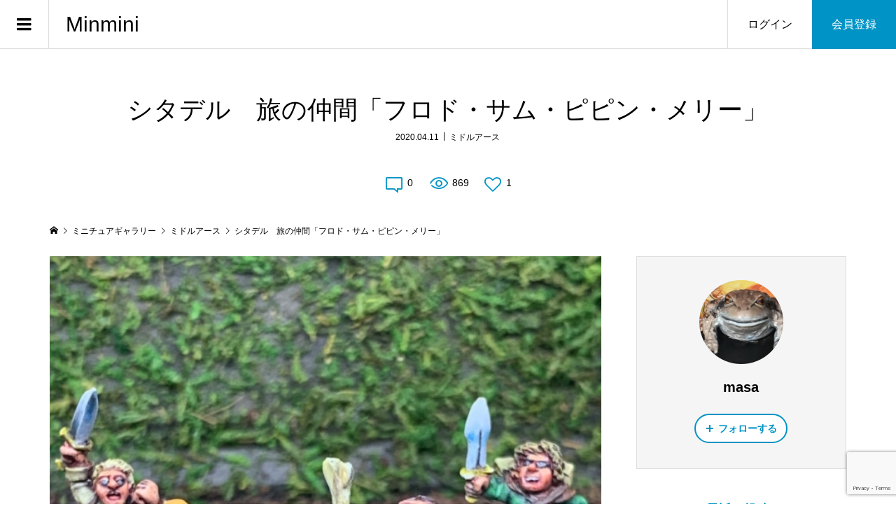

--- FILE ---
content_type: text/html; charset=UTF-8
request_url: https://minmini.club/middle-earth/677/
body_size: 12386
content:
<!DOCTYPE html>
<html lang="ja">
<head prefix="og: http://ogp.me/ns# fb: http://ogp.me/ns/fb#">
<meta charset="UTF-8">
<meta name="description" content="フロドホビット4人を一気に塗る。">
<meta name="viewport" content="width=device-width">
<meta property="og:type" content="article">
<meta property="og:url" content="https://minmini.club/middle-earth/677/">
<meta property="og:title" content="シタデル 旅の仲間「フロド・サム・ピピン・メリー」 | ミドルアース | Minmini | みんなのミニチュアゲーム">
<meta property="og:description" content="フロドホビット4人を一気に塗る。">
<meta property="og:site_name" content="Minmini">
<meta property="og:image" content="https://minmini.club/wp-content/uploads/2020/04/8aspiacn.jpg">
<meta property="og:image:secure_url" content="https://minmini.club/wp-content/uploads/2020/04/8aspiacn.jpg">
<meta property="og:image:width" content="675">
<meta property="og:image:height" content="675">
<meta property="fb:app_id" content="1520812601459004">
<meta name="twitter:card" content="summary">
<meta name="twitter:site" content="@sailly">
<meta name="twitter:creator" content="sailly">
<meta name="twitter:title" content="シタデル 旅の仲間「フロド・サム・ピピン・メリー」 | ミドルアース | Minmini | みんなのミニチュアゲーム">
<meta property="twitter:description" content="フロドホビット4人を一気に塗る。">
<meta name="twitter:image:src" content="https://minmini.club/wp-content/uploads/2020/04/8aspiacn-300x300.jpg">
<title>シタデル 旅の仲間「フロド・サム・ピピン・メリー」 | ミドルアース | Minmini | みんなのミニチュアゲーム</title>

		<!-- All in One SEO 4.1.4.5 -->
		<meta name="robots" content="max-image-preview:large" />
		<meta name="keywords" content="ミドルアース" />
		<link rel="canonical" href="https://minmini.club/middle-earth/677/" />
		<script type="application/ld+json" class="aioseo-schema">
			{"@context":"https:\/\/schema.org","@graph":[{"@type":"WebSite","@id":"https:\/\/minmini.club\/#website","url":"https:\/\/minmini.club\/","name":"Minmini","inLanguage":"ja","publisher":{"@id":"https:\/\/minmini.club\/#person"}},{"@type":"Person","@id":"https:\/\/minmini.club\/#person","name":"\u30bb\u30a4\u30eb","image":{"@type":"ImageObject","@id":"https:\/\/minmini.club\/middle-earth\/677\/#personImage","url":"https:\/\/secure.gravatar.com\/avatar\/00b6d3c41df715b0ede7b1c62cdd8383?s=96&d=mm&r=g","width":96,"height":96,"caption":"\u30bb\u30a4\u30eb"}},{"@type":"BreadcrumbList","@id":"https:\/\/minmini.club\/middle-earth\/677\/#breadcrumblist","itemListElement":[{"@type":"ListItem","@id":"https:\/\/minmini.club\/#listItem","position":1,"item":{"@type":"WebPage","@id":"https:\/\/minmini.club\/","name":"\u30db\u30fc\u30e0","url":"https:\/\/minmini.club\/"},"nextItem":"https:\/\/minmini.club\/middle-earth\/#listItem"},{"@type":"ListItem","@id":"https:\/\/minmini.club\/middle-earth\/#listItem","position":2,"item":{"@type":"WebPage","@id":"https:\/\/minmini.club\/middle-earth\/","name":"\u30df\u30c9\u30eb\u30a2\u30fc\u30b9","url":"https:\/\/minmini.club\/middle-earth\/"},"previousItem":"https:\/\/minmini.club\/#listItem"}]},{"@type":"Person","@id":"https:\/\/minmini.club\/author\/masa\/#author","url":"https:\/\/minmini.club\/author\/masa\/","name":"masa","image":{"@type":"ImageObject","@id":"https:\/\/minmini.club\/middle-earth\/677\/#authorImage","url":"https:\/\/secure.gravatar.com\/avatar\/e2a65f8d6c3959ee4b8dde06fb1922a9?s=96&d=mm&r=g","width":96,"height":96,"caption":"masa"}},{"@type":"WebPage","@id":"https:\/\/minmini.club\/middle-earth\/677\/#webpage","url":"https:\/\/minmini.club\/middle-earth\/677\/","name":"\u30b7\u30bf\u30c7\u30eb \u65c5\u306e\u4ef2\u9593\u300c\u30d5\u30ed\u30c9\u30fb\u30b5\u30e0\u30fb\u30d4\u30d4\u30f3\u30fb\u30e1\u30ea\u30fc\u300d | \u30df\u30c9\u30eb\u30a2\u30fc\u30b9 | Minmini | \u307f\u3093\u306a\u306e\u30df\u30cb\u30c1\u30e5\u30a2\u30b2\u30fc\u30e0","inLanguage":"ja","isPartOf":{"@id":"https:\/\/minmini.club\/#website"},"breadcrumb":{"@id":"https:\/\/minmini.club\/middle-earth\/677\/#breadcrumblist"},"author":"https:\/\/minmini.club\/author\/masa\/#author","creator":"https:\/\/minmini.club\/author\/masa\/#author","datePublished":"2020-04-11T14:38:26+09:00","dateModified":"2020-04-11T14:38:26+09:00"},{"@type":"Article","@id":"https:\/\/minmini.club\/middle-earth\/677\/#article","name":"\u30b7\u30bf\u30c7\u30eb \u65c5\u306e\u4ef2\u9593\u300c\u30d5\u30ed\u30c9\u30fb\u30b5\u30e0\u30fb\u30d4\u30d4\u30f3\u30fb\u30e1\u30ea\u30fc\u300d | \u30df\u30c9\u30eb\u30a2\u30fc\u30b9 | Minmini | \u307f\u3093\u306a\u306e\u30df\u30cb\u30c1\u30e5\u30a2\u30b2\u30fc\u30e0","inLanguage":"ja","headline":"\u30b7\u30bf\u30c7\u30eb\u3000\u65c5\u306e\u4ef2\u9593\u300c\u30d5\u30ed\u30c9\u30fb\u30b5\u30e0\u30fb\u30d4\u30d4\u30f3\u30fb\u30e1\u30ea\u30fc\u300d","author":{"@id":"https:\/\/minmini.club\/author\/masa\/#author"},"publisher":{"@id":"https:\/\/minmini.club\/#person"},"datePublished":"2020-04-11T14:38:26+09:00","dateModified":"2020-04-11T14:38:26+09:00","articleSection":"\u30df\u30c9\u30eb\u30a2\u30fc\u30b9","mainEntityOfPage":{"@id":"https:\/\/minmini.club\/middle-earth\/677\/#webpage"},"isPartOf":{"@id":"https:\/\/minmini.club\/middle-earth\/677\/#webpage"},"image":{"@type":"ImageObject","@id":"https:\/\/minmini.club\/#articleImage","url":"https:\/\/minmini.club\/wp-content\/uploads\/2020\/04\/h98n1ikt.jpg"}}]}
		</script>
		<script type="text/javascript" >
			window.ga=window.ga||function(){(ga.q=ga.q||[]).push(arguments)};ga.l=+new Date;
			ga('create', "UA-155074639-1", 'auto');
			ga('send', 'pageview');
		</script>
		<script async src="https://www.google-analytics.com/analytics.js"></script>
		<!-- All in One SEO -->

<link rel='dns-prefetch' href='//www.google.com' />
<link rel='dns-prefetch' href='//s.w.org' />
<link rel="alternate" type="application/rss+xml" title="Minmini &raquo; シタデル　旅の仲間「フロド・サム・ピピン・メリー」 のコメントのフィード" href="https://minmini.club/middle-earth/677/feed/" />
<link rel='stylesheet' id='wp-block-library-css'  href='https://minmini.club/wp-includes/css/dist/block-library/style.min.css?ver=5.8.12' type='text/css' media='all' />
<link rel='stylesheet' id='contact-form-7-css'  href='https://minmini.club/wp-content/plugins/contact-form-7/includes/css/styles.css?ver=5.4.2' type='text/css' media='all' />
<link rel='stylesheet' id='wpt-twitter-feed-css'  href='https://minmini.club/wp-content/plugins/wp-to-twitter/css/twitter-feed.css?ver=5.8.12' type='text/css' media='all' />
<link rel='stylesheet' id='zoomy-style-css'  href='https://minmini.club/wp-content/themes/zoomy_tcd067/style.css?ver=2.0.1' type='text/css' media='all' />
<link rel='stylesheet' id='zoomy-slick-css'  href='https://minmini.club/wp-content/themes/zoomy_tcd067/css/slick.min.css?ver=5.8.12' type='text/css' media='all' />
<script type='text/javascript' src='https://minmini.club/wp-includes/js/jquery/jquery.min.js?ver=3.6.0' id='jquery-core-js'></script>
<script type='text/javascript' src='https://minmini.club/wp-includes/js/jquery/jquery-migrate.min.js?ver=3.3.2' id='jquery-migrate-js'></script>
<link rel="https://api.w.org/" href="https://minmini.club/wp-json/" /><link rel="alternate" type="application/json" href="https://minmini.club/wp-json/wp/v2/posts/677" /><link rel="EditURI" type="application/rsd+xml" title="RSD" href="https://minmini.club/xmlrpc.php?rsd" />
<link rel="wlwmanifest" type="application/wlwmanifest+xml" href="https://minmini.club/wp-includes/wlwmanifest.xml" /> 
<meta name="generator" content="WordPress 5.8.12" />
<link rel='shortlink' href='https://minmini.club/?p=677' />
<link rel="alternate" type="application/json+oembed" href="https://minmini.club/wp-json/oembed/1.0/embed?url=https%3A%2F%2Fminmini.club%2Fmiddle-earth%2F677%2F" />
<link rel="alternate" type="text/xml+oembed" href="https://minmini.club/wp-json/oembed/1.0/embed?url=https%3A%2F%2Fminmini.club%2Fmiddle-earth%2F677%2F&#038;format=xml" />
<link rel="shortcut icon" href="https://minmini.club/wp-content/uploads/2020/01/favicon.ico">
<style>
.p-headline, .p-breadcrumb__item a:hover, .p-button-follow, .p-has-icon::before, .p-social-nav a:hover, .p-archive-information__item-date, .p-index-newsticker__item-date, .p-member-page-header__title, .p-member-page-headline--color, .p-widget__title, .p-widget-categories .toggle-children:hover { color: #0093c5; }
.p-button, .p-header-member-menu__item.has-bg a, .p-category-item, .p-page-links > span, .p-author .p-social-nav__item--url a, .p-author__list-tab_badge, .slick-dots li.slick-active button, .slick-dots li:hover button { background-color: #0093c5; }
.p-button-follow { border-color: #0093c5; }
a.p-button-follow:hover, a.p-button-following:hover, .p-pager__item .current, .p-page-links a:hover, .p-pager__item a:hover, .slick-dots li.slick-active button { background-color: #0093c5; border-color: #0093c5; }
.p-author__list-tab, .p-member-news__item.is-unread, .p-widget-categories li a:hover { background-color: rgba(0, 147, 197, 0.15); }
.p-blog-archive__sort-item.is-active, .p-blog-archive__sort-item:hover { background: #0093c5; border-color: #0093c5 !important; }
a:hover, .p-body a:hover, a:hover .p-article__title, .p-article__author:hover .p-article__author-name, a.p-has-icon:hover::before, .p-user-list__search-submit:hover, .c-comment__item-body a:hover, .c-comment__item-act a:hover, .p-widget .searchform #searchsubmit:hover, .p-widget-search .p-widget-search__submit:hover, .c-entry-nav__item a:hover, .p-modal__close:hover { color: #027197; }
.p-button:hover, .p-header-member-menu__item.has-bg a:hover, .p-category-item:hover, .p-author .p-social-nav__item--url a:hover, .p-author__list-tab:hover, .p-article__edit-button:hover, .p-article__delete-button:hover, .c-comment__form-submit:hover, c-comment__password-protected, .c-pw__btn--register, .c-pw__btn { background-color: #027197; }
.p-membership-form__image-upload-tiny__label:hover, .p-membership-form__overlay-button:hover, .c-comment__tab-item.is-active a, .c-comment__tab-item a:hover, .c-comment__tab-item.is-active p { background-color: #027197; border-color: #027197; }
.c-comment__tab-item.is-active a:after, .c-comment__tab-item.is-active p:after { border-top-color: #027197; }
.p-body a, .c-comment__item-body a { color: #0093c5; }
body, input, textarea { font-family: "Segoe UI", Verdana, "游ゴシック", YuGothic, "Hiragino Kaku Gothic ProN", Meiryo, sans-serif; }
.p-logo, .p-entry__title, .p-entry-photo__title, .p-headline, .p-headline-photo, .p-page-header__title, .p-cb__item-headline, .p-widget__title, .p-sidemenu-categories-title {
font-family: "Segoe UI", Verdana, "游ゴシック", YuGothic, "Hiragino Kaku Gothic ProN", Meiryo, sans-serif;
}
.c-load--type1 { border: 3px solid rgba(153, 153, 153, 0.2); border-top-color: #000000; }
.p-hover-effect--type1:hover img { -webkit-transform: scale(1.2) rotate(2deg); -moz-transform: scale(1.2) rotate(2deg); -ms-transform: scale(1.2) rotate(2deg); transform: scale(1.2) rotate(2deg); }
.p-hover-effect--type2 img { margin-left: -8px; }
.p-hover-effect--type2:hover img { margin-left: 8px; }
.p-hover-effect--type2:hover .p-hover-effect__image { background: #000000; }
.p-hover-effect--type2:hover img { opacity: 0.5 }
.p-hover-effect--type3:hover .p-hover-effect__image { background: #000000; }
.p-hover-effect--type3:hover img { opacity: 0.5; }
.p-entry__title { font-size: 36px; }
.p-entry__title, .p-article-post__title, .p-article__title { color: #000000; }
.p-entry__body { color: #000000; font-size: 16px; }
.p-entry-photo__title { font-size: 36px; }
.p-entry-photo__title, .p-article-photo__title { color: #000000; }
.p-entry-photo__body { color: #000000; font-size: 16px; }
.p-headline-photo__author { background-color: #000000; color: #ffffff; }
.p-headline-photo__comment { background-color: #000000; color: #ffffff; }
.p-entry-information__body { color: #000000; font-size: 16px; }
.l-header__bar { background: rgba(255, 255, 255, 1); }
body.l-header__fix .is-header-fixed .l-header__bar { background: rgba(255, 255, 255, 0.8); }
.l-header__bar a { color: #000000; }
.l-header__bar a:hover, .p-header-member-menu__item a:hover { color: #0093c5; }
.p-header__logo--text { font-size: 30px; }
.p-siteinfo__title { font-size: 30px; }
.p-member-menu { background-color: #222222 !important; }
.p-member-menu__item a { color: #ffffff; }
.p-member-menu__item a:hover, .p-member-menu__item.is-active a { color: #0093c5; }
.p-member-menu__item-badge { background-color: #0093c5; color: #ffffff; }
.p-sidemnu { background-color: #222222; }
.p-sidemnu, .p-sidemnu a, .p-sidemnu .p-widget__title { color: #ffffff; }
.p-sidemnu a:hover, .p-sidemnu .current-cat a { color: #0093c5; }
.p-sidemenu-categories-title, .p-sidemnu .p-widget__title { background-color: #0093c5; color: #ffffff; }
.p-copyright { background-color: #ffffff; color: #000000; }
.p-footer-blog, .p-footer-blog .slick-slider::before, .p-footer-blog .slick-slider::after { background-color: #000000; }
@media (min-width: 992px) {
	.l-header__bar { background-color: rgba(255, 255, 255, 1); }
	.p-pagetop a:hover { background-color: #0093c5; border-color: #0093c5; }
}
@media only screen and (max-width: 991px) {
	.p-header__logo--text { font-size: 24px; }
	.p-header-search__form { background-color: rgba(255, 255, 255, 1); }
	body.l-header__fix .is-header-fixed .l-header__bar .p-header-search__form { background-color: rgba(255, 255, 255, 0.8); }
	.p-pagetop a { background-color: #0093c5; }
	.p-pagetop a:hover { background-color: #027197; }
	.p-siteinfo__title { font-size: 24px; }
	.p-entry__title { font-size: 22px; }
	.p-entry__body { font-size: 14px; }
	.p-entry-photo__title { font-size: 22px; }
	.p-entry-photo__body { font-size: 14px; }
	.p-entry-information__title { font-size: 22px; }
	.p-entry-information__body { font-size: 14px; }
}
.p-footer-widget-area { background-color: #ffffff; color: #000000; }
.p-footer-widget-area .p-widget__title { color: #0093c5; }
.p-footer-widget-area a { color: #000000; }
.p-footer-widget-area a:hover { color: #027197; }
#site_info_widget-2 .p-siteinfo__button { background: #0093c5; color: #ffffff !important; }
#site_info_widget-2 .p-siteinfo__button:hover { background: #027197; color: #ffffff !important; }
#site_info_widget-3 .p-siteinfo__button { background: #0093c5; color: #ffffff !important; }
#site_info_widget-3 .p-siteinfo__button:hover { background: #027197; color: #ffffff !important; }
</style>
<style type="text/css">

</style>
<!-- Global site tag (gtag.js) - Google Analytics -->
<script async src="https://www.googletagmanager.com/gtag/js?id=UA-155074639-1"></script>
<script>
  window.dataLayer = window.dataLayer || [];
  function gtag(){dataLayer.push(arguments);}
  gtag('js', new Date());

  gtag('config', 'UA-155074639-1');
</script>

<link rel="apple-touch-icon" href="https://minmini.club/wp-content/uploads/2020/01/lightnovelpopr.png" />

<meta name="p:domain_verify" content="060ffa68787184bb7cd47c967e15543b"/></head>
<body data-rsssl=1 class="post-template-default single single-post postid-677 single-format-standard l-sidebar--type2 l-header--type2 l-header--type2--mobile l-header__fix l-header__fix--mobile guest">

<div id="site_loader_overlay">
	<div id="site_loader_animation" class="c-load--type1">
	</div>
</div>
<header id="js-header" class="l-header">
	<div class="l-header__bar l-header__bar--mobile p-header__bar">
		<div class="p-logo p-header__logo p-header__logo--text">
			<a href="https://minmini.club/">Minmini</a>
		</div>
		<div class="p-logo p-header__logo--mobile p-header__logo--text">
			<a href="https://minmini.club/">Minmini</a>
		</div>
		<ul class="p-header-member-menu">
			<li class="p-header-member-menu__item p-header-member-menu__item--login"><a href="https://minmini.club/my-page/login/">ログイン</a></li>
			<li class="p-header-member-menu__item p-header-member-menu__item--registration has-bg"><a href="https://minmini.club/my-page/registration/">会員登録</a></li>
		</ul>
		<a href="#" id="js-menu-button" class="p-menu-button c-menu-button"></a>
	</div>
	<div class="p-sidemnu">
		<a href="#" id="js-sidemenu-close" class="p-close-button"></a>
		<div class="p-sidemnu__inner">
			<h2 class="p-sidemenu-categories-title"><i class="p-sidemenu-categories-title__icon"></i>ギャラリーカテゴリー</h2>
			<ul class="p-sidemenu-categories">
	<li class="cat-item cat-item-10"><a href="https://minmini.club/category/wh40k/">ウォーハンマー40K</a>
</li>
	<li class="cat-item cat-item-11"><a href="https://minmini.club/category/aos/">エイジ・オブ・シグマー</a>
</li>
	<li class="cat-item cat-item-48"><a href="https://minmini.club/category/necromunda/">ネクロムンダ</a>
</li>
	<li class="cat-item cat-item-14"><a href="https://minmini.club/category/warmachine/">ウォーマシン</a>
</li>
	<li class="cat-item cat-item-15"><a href="https://minmini.club/category/hords/">ホード</a>
</li>
	<li class="cat-item cat-item-65"><a href="https://minmini.club/category/warcaster/">ウォーキャスター</a>
</li>
	<li class="cat-item cat-item-66"><a href="https://minmini.club/category/monsterpocalypse/">モンスタアポカリプス</a>
</li>
	<li class="cat-item cat-item-23"><a href="https://minmini.club/category/malifaux/">マリフォー</a>
</li>
	<li class="cat-item cat-item-47"><a href="https://minmini.club/category/guildball/">ギルドボール</a>
</li>
	<li class="cat-item cat-item-16"><a href="https://minmini.club/category/starwars-legion/">スターウォーズ・リージョン</a>
</li>
	<li class="cat-item cat-item-38"><a href="https://minmini.club/category/warcry/">ウォークライ</a>
</li>
	<li class="cat-item cat-item-46"><a href="https://minmini.club/category/imperial-assault/">インペリアルアサルト</a>
</li>
	<li class="cat-item cat-item-12"><a href="https://minmini.club/category/heavy-gear/">ヘヴィギア</a>
</li>
	<li class="cat-item cat-item-13"><a href="https://minmini.club/category/infinity/">インフィニティ</a>
</li>
	<li class="cat-item cat-item-63"><a href="https://minmini.club/category/nsminiature/">NSミニチュア</a>
</li>
	<li class="cat-item cat-item-64"><a href="https://minmini.club/category/oathmark/">オースマーク</a>
</li>
	<li class="cat-item cat-item-26"><a href="https://minmini.club/category/frostgrave/">フロストグレイブ</a>
</li>
	<li class="cat-item cat-item-27"><a href="https://minmini.club/category/rangers-of-shadow-deep/">レンジャーズ・オブ・シャドウ・ディープ</a>
</li>
	<li class="cat-item cat-item-49"><a href="https://minmini.club/category/godtear/">ゴッドティアー</a>
</li>
	<li class="cat-item cat-item-62"><a href="https://minmini.club/category/burrowsbadgers/">バローズ&amp;バージャーズ</a>
</li>
	<li class="cat-item cat-item-28"><a href="https://minmini.club/category/a-fistful-of-kung-fu/">ア・フィストフル・オブ・カンフー</a>
</li>
	<li class="cat-item cat-item-32"><a href="https://minmini.club/category/middle-earth/">ミドルアース</a>
</li>
	<li class="cat-item cat-item-31"><a href="https://minmini.club/category/bolt-action/">ボルトアクション</a>
</li>
	<li class="cat-item cat-item-18"><a href="https://minmini.club/category/jovian-wars/">ジョビアンウォーズ</a>
</li>
	<li class="cat-item cat-item-19"><a href="https://minmini.club/category/conflict47/">コンフリクト47</a>
</li>
	<li class="cat-item cat-item-20"><a href="https://minmini.club/category/frames-of-war/">フレームズ・オブ・ウォー</a>
</li>
	<li class="cat-item cat-item-24"><a href="https://minmini.club/category/saga/">SAGA</a>
</li>
	<li class="cat-item cat-item-42"><a href="https://minmini.club/category/death-or-glory/">デス・オア・グローリー</a>
</li>
	<li class="cat-item cat-item-30"><a href="https://minmini.club/category/crisis-protocol/">クライシスプロトコル</a>
</li>
	<li class="cat-item cat-item-39"><a href="https://minmini.club/category/terrain/">テレイン</a>
</li>
	<li class="cat-item cat-item-41"><a href="https://minmini.club/category/modeling/">モデリングテクニック</a>
</li>
	<li class="cat-item cat-item-61"><a href="https://minmini.club/category/trpg/">TRPG用ミニチュア</a>
</li>
	<li class="cat-item cat-item-37"><a href="https://minmini.club/category/other/">その他</a>
</li>
	<li class="cat-item cat-item-1"><a href="https://minmini.club/category/%e6%9c%aa%e5%88%86%e9%a1%9e/">未分類</a>
</li>
			</ul>
<div class="p-widget p-widget-sidemenu p-global-nav WP_Nav_Menu_Widget">
<div class="menu-%e3%83%a1%e3%82%a4%e3%83%b3%e3%83%a1%e3%83%8b%e3%83%a5%e3%83%bc-container"><ul id="menu-%e3%83%a1%e3%82%a4%e3%83%b3%e3%83%a1%e3%83%8b%e3%83%a5%e3%83%bc" class="menu"><li id="menu-item-130" class="menu-item menu-item-type-custom menu-item-object-custom menu-item-130"><a href="https://minmini.club/tag/report/">ゲームレポート</a></li>
<li id="menu-item-98" class="menu-item menu-item-type-post_type menu-item-object-page menu-item-98"><a href="https://minmini.club/member/">投稿者一覧</a></li>
<li id="menu-item-230" class="menu-item menu-item-type-post_type menu-item-object-page menu-item-230"><a href="https://minmini.club/like-ranking/">いいねランキング</a></li>
<li id="menu-item-231" class="menu-item menu-item-type-post_type menu-item-object-page menu-item-231"><a href="https://minmini.club/access-ranking/">アクセスランキング</a></li>
<li id="menu-item-76" class="menu-item menu-item-type-custom menu-item-object-custom menu-item-76"><a href="https://minmini.club/terms/">利用規約</a></li>
<li id="menu-item-22" class="menu-item menu-item-type-custom menu-item-object-custom menu-item-22"><a href="https://minmini.club/privacy-policy/">プライバシーポリシー</a></li>
<li id="menu-item-296" class="menu-item menu-item-type-post_type menu-item-object-page menu-item-296"><a href="https://minmini.club/form/">ご要望・お問い合わせ</a></li>
</ul></div></div>
<div class="p-widget p-widget-sidemenu WP_Widget_Search">
<form role="search" method="get" id="searchform" class="searchform" action="https://minmini.club/">
				<div>
					<label class="screen-reader-text" for="s">検索:</label>
					<input type="text" value="" name="s" id="s" />
					<input type="submit" id="searchsubmit" value="検索" />
				</div>
			</form></div>
		</div>
	</div>
</header>
<main class="l-main">
	<div class="l-inner">
		<h1 class="p-entry__title">シタデル　旅の仲間「フロド・サム・ピピン・メリー」</h1>
		<ul class="p-entry__meta_top">
			<li><time class="p-entry__date p-article__date" datetime="2020-04-11T23:38:26+09:00">2020.04.11</time></li>			<li><a href="https://minmini.club/category/middle-earth/" rel="category tag">ミドルアース</a></li>		</ul>
		<ul class="p-entry__counts">
			<li><a class="p-has-icon p-icon-comment" href="#comments">0</a></li>			<li class="p-has-icon p-icon-views">869</li>			<li><a class="p-has-icon p-icon-like js-toggle-like" href="#" data-post-id="677">1</a></li>		</ul>
	<div class="p-breadcrumb c-breadcrumb">
		<ul class="p-breadcrumb__inner c-breadcrumb__inner l-inner" itemscope itemtype="http://schema.org/BreadcrumbList">
			<li class="p-breadcrumb__item c-breadcrumb__item p-breadcrumb__item--home c-breadcrumb__item--home" itemprop="itemListElement" itemscope itemtype="http://schema.org/ListItem">
				<a href="https://minmini.club/" itemscope itemtype="http://schema.org/Thing" itemprop="item"><span itemprop="name">HOME</span></a>
				<meta itemprop="position" content="1">
			</li>
			<li class="p-breadcrumb__item c-breadcrumb__item" itemprop="itemListElement" itemscope itemtype="http://schema.org/ListItem">
				<a href="https://minmini.club/gallery/" itemscope itemtype="http://schema.org/Thing" itemprop="item">
					<span itemprop="name">ミニチュアギャラリー</span>
				</a>
				<meta itemprop="position" content="2">
			</li>
			<li class="p-breadcrumb__item c-breadcrumb__item" itemprop="itemListElement" itemscope itemtype="http://schema.org/ListItem">
				<a href="https://minmini.club/category/middle-earth/" itemscope itemtype="http://schema.org/Thing" itemprop="item">
					<span itemprop="name">ミドルアース</span>
				</a>
				<meta itemprop="position" content="3">
			</li>
			<li class="p-breadcrumb__item c-breadcrumb__item">
				<span itemprop="name">シタデル　旅の仲間「フロド・サム・ピピン・メリー」</span>
			</li>
		</ul>
	</div>
		<div class="l-2columns">
			<article class="p-entry l-primary">
				<div class="p-entry__thumbnail"><img src="https://minmini.club/wp-content/uploads/2020/04/8aspiacn.jpg" alt="シタデル　旅の仲間「フロド・サム・ピピン・メリー」"></div>
				<ul class="p-entry__share c-share u-clearfix c-share--circle">
				</ul>
				<div class="p-entry__body p-body u-clearfix">
<h2 class="headline">フロド</h2>
<p>ホビット4人を一気に塗る。</p>
<p class="align1"><img src="https://minmini.club/wp-content/uploads/2020/04/h98n1ikt.jpg" alt=""></p>
<p class="align1"><img src="https://minmini.club/wp-content/uploads/2020/04/nhlm0iiy.jpg" alt=""></p>
<h2 class="headline">サム</h2>
<p class="align1"><img src="https://minmini.club/wp-content/uploads/2020/04/l3rocfza.jpg" alt=""></p>
<p class="align1"><img src="https://minmini.club/wp-content/uploads/2020/04/qt3dbg2l.jpg" alt=""></p>
<h2 class="headline">ピピン</h2>
<p class="align1"><img src="https://minmini.club/wp-content/uploads/2020/04/9f0j6mcw.jpg" alt=""></p>
<p class="align1"><img src="https://minmini.club/wp-content/uploads/2020/04/sjsplztj.jpg" alt=""></p>
<h2 class="headline">メリー</h2>
<p class="align1"><img src="https://minmini.club/wp-content/uploads/2020/04/ns8ey301.jpg" alt=""></p>
<p class="align1"><img src="https://minmini.club/wp-content/uploads/2020/04/3zmc98i3.jpg" alt=""></p>
				</div>
					<div class="p-entry__report"><a class="p-entry__report-button js-report-button" href="#">報告する</a></div>
				<ul class="p-entry__share c-share u-clearfix c-share--circle">
					<li class="c-share__btn c-share__btn--twitter">
						<a href="http://twitter.com/share?text=%E3%82%B7%E3%82%BF%E3%83%87%E3%83%AB%E3%80%80%E6%97%85%E3%81%AE%E4%BB%B2%E9%96%93%E3%80%8C%E3%83%95%E3%83%AD%E3%83%89%E3%83%BB%E3%82%B5%E3%83%A0%E3%83%BB%E3%83%94%E3%83%94%E3%83%B3%E3%83%BB%E3%83%A1%E3%83%AA%E3%83%BC%E3%80%8D&url=https%3A%2F%2Fminmini.club%2Fmiddle-earth%2F677%2F&via=&tw_p=tweetbutton&related=" onclick="javascript:window.open(this.href, '', 'menubar=no,toolbar=no,resizable=yes,scrollbars=yes,height=400,width=600');return false;">
							<i class="c-share__icn c-share__icn--twitter"></i>
							<span class="c-share__title">Tweet</span>
						</a>
					</li>
					<li class="c-share__btn c-share__btn--facebook">
						<a href="//www.facebook.com/sharer/sharer.php?u=https://minmini.club/middle-earth/677/&amp;t=%E3%82%B7%E3%82%BF%E3%83%87%E3%83%AB%E3%80%80%E6%97%85%E3%81%AE%E4%BB%B2%E9%96%93%E3%80%8C%E3%83%95%E3%83%AD%E3%83%89%E3%83%BB%E3%82%B5%E3%83%A0%E3%83%BB%E3%83%94%E3%83%94%E3%83%B3%E3%83%BB%E3%83%A1%E3%83%AA%E3%83%BC%E3%80%8D" rel="nofollow" target="_blank">
							<i class="c-share__icn c-share__icn--facebook"></i>
							<span class="c-share__title">Share</span>
						</a>
					</li>
					<li class="c-share__btn c-share__btn--hatebu">
						<a href="http://b.hatena.ne.jp/add?mode=confirm&url=https%3A%2F%2Fminmini.club%2Fmiddle-earth%2F677%2F" onclick="javascript:window.open(this.href, '', 'menubar=no,toolbar=no,resizable=yes,scrollbars=yes,height=400,width=510');return false;">
							<i class="c-share__icn c-share__icn--hatebu"></i>
							<span class="c-share__title">Hatena</span>
						</a>
					</li>
					<li class="c-share__btn c-share__btn--pinterest">
						<a href="https://www.pinterest.com/pin/create/button/?url=https%3A%2F%2Fminmini.club%2Fmiddle-earth%2F677%2F&media=&description=%E3%82%B7%E3%82%BF%E3%83%87%E3%83%AB%E3%80%80%E6%97%85%E3%81%AE%E4%BB%B2%E9%96%93%E3%80%8C%E3%83%95%E3%83%AD%E3%83%89%E3%83%BB%E3%82%B5%E3%83%A0%E3%83%BB%E3%83%94%E3%83%94%E3%83%B3%E3%83%BB%E3%83%A1%E3%83%AA%E3%83%BC%E3%80%8D" rel="nofollow" target="_blank">
							<i class="c-share__icn c-share__icn--pinterest"></i>
							<span class="c-share__title">Pin it</span>
						</a>
					</li>
					<li class="c-share__btn c-share__btn--rss">
						<a href="https://minmini.club/feed/" target="_blank">
							<i class="c-share__icn c-share__icn--rss"></i>
							<span class="c-share__title">RSS</span>
						</a>
					</li>
				</ul>
				<ul class="p-entry__nav c-entry-nav">
					<li class="c-entry-nav__item c-entry-nav__item--prev"><a href="https://minmini.club/wh40k/674/" data-prev="前の記事"><span class="u-hidden-sm js-multiline-ellipsis">ブラザードラーゴさん</span></a></li>
					<li class="c-entry-nav__item c-entry-nav__item--next"><a href="https://minmini.club/burrowsbadgers/678/" data-next="次の記事"><span class="u-hidden-sm js-multiline-ellipsis">ブルドックキングスガード</span></a></li>
				</ul>
				<section class="p-entry__related">
					<h2 class="p-headline">関連ギャラリー一覧</h2>
					<div class="p-entry__related-items">
						<article class="p-entry__related-item">
							<a class="p-hover-effect--type1" href="https://minmini.club/middle-earth/5466/">
								<div class="p-entry__related-item__thumbnail p-hover-effect__image js-object-fit-cover">
									<img src="https://minmini.club/wp-content/uploads/2026/01/cuqjleol-600x600.jpg" alt="">
								</div>
								<h3 class="p-entry__related-item__title js-multiline-ellipsis">Thrydan “狼殺し”　スライダン</h3>
							</a>
						</article>
						<article class="p-entry__related-item">
							<a class="p-hover-effect--type1" href="https://minmini.club/middle-earth/818/">
								<div class="p-entry__related-item__thumbnail p-hover-effect__image js-object-fit-cover">
									<img src="https://minmini.club/wp-content/uploads/2020/12/qlh7zbli.jpg" alt="">
								</div>
								<h3 class="p-entry__related-item__title js-multiline-ellipsis">Oin(Erebor Champion)　オイン</h3>
							</a>
						</article>
						<article class="p-entry__related-item">
							<a class="p-hover-effect--type1" href="https://minmini.club/middle-earth/898/">
								<div class="p-entry__related-item__thumbnail p-hover-effect__image js-object-fit-cover">
									<img src="https://minmini.club/wp-content/uploads/2021/05/mb9rvxt3-600x600.jpg" alt="">
								</div>
								<h3 class="p-entry__related-item__title js-multiline-ellipsis">Thorin Stonehelm 石の兜のトーリン</h3>
							</a>
						</article>
						<article class="p-entry__related-item">
							<a class="p-hover-effect--type1" href="https://minmini.club/middle-earth/815/">
								<div class="p-entry__related-item__thumbnail p-hover-effect__image js-object-fit-cover">
									<img src="https://minmini.club/wp-content/uploads/2020/12/hcqazmu8-600x600.jpg" alt="">
								</div>
								<h3 class="p-entry__related-item__title js-multiline-ellipsis">仕事終わりの一服</h3>
							</a>
						</article>
						<article class="p-entry__related-item">
							<a class="p-hover-effect--type1" href="https://minmini.club/middle-earth/638/">
								<div class="p-entry__related-item__thumbnail p-hover-effect__image js-object-fit-cover">
									<img src="https://minmini.club/wp-content/uploads/2020/03/llrhouip-600x600.jpg" alt="">
								</div>
								<h3 class="p-entry__related-item__title js-multiline-ellipsis">シタデル「指輪物語 旅の仲間 ボロミア」</h3>
							</a>
						</article>
						<article class="p-entry__related-item">
							<a class="p-hover-effect--type1" href="https://minmini.club/middle-earth/997/">
								<div class="p-entry__related-item__thumbnail p-hover-effect__image js-object-fit-cover">
									<img src="https://minmini.club/wp-content/uploads/2022/01/x1mx53td-600x600.jpg" alt="">
								</div>
								<h3 class="p-entry__related-item__title js-multiline-ellipsis">Dori ドーリ</h3>
							</a>
						</article>
						<article class="p-entry__related-item">
							<a class="p-hover-effect--type1" href="https://minmini.club/middle-earth/660/">
								<div class="p-entry__related-item__thumbnail p-hover-effect__image js-object-fit-cover">
									<img src="https://minmini.club/wp-content/uploads/2020/04/crdwteoa-600x600.jpg" alt="">
								</div>
								<h3 class="p-entry__related-item__title js-multiline-ellipsis">シタデル「旅の仲間 ポニーのビル」</h3>
							</a>
						</article>
						<article class="p-entry__related-item">
							<a class="p-hover-effect--type1" href="https://minmini.club/middle-earth/835/">
								<div class="p-entry__related-item__thumbnail p-hover-effect__image js-object-fit-cover">
									<img src="https://minmini.club/wp-content/uploads/2021/01/kg3e3uhe-600x478.jpg" alt="">
								</div>
								<h3 class="p-entry__related-item__title js-multiline-ellipsis">Kardush the Firecaller 炎の使い手カルダッシュ</h3>
							</a>
						</article>
					</div>
				</section>
<div id="comments" class="c-comment p-comment--type2">
	<h2 class="p-headline">コメント</h2>
	<ol class="c-comment__list">
			<li class="c-comment__list-item c-comment__list-item__nocomments">
				<div class="c-comment__item-body"><p>この記事へのコメントはありません。</p></div>
			</li>
	</ol>
	<div class="c-comment__form-wrapper" id="respond">コメントするためには、 <a href="https://minmini.club/my-page/login/">ログイン</a> してください。</div>
</div>
			</article>
		<aside class="p-sidebar l-secondary">
			<div class="p-entry__author">
				<a class="p-hover-effect--type1" href="https://minmini.club/author/masa/">
					<div class="p-author__thumbnail js-object-fit-cover">
						<div class="p-hover-effect__image"><img alt='masa' src='https://minmini.club/wp-content/uploads/user/19/8knajgtp-300x300.jpg' class='avatar avatar-300 photo' height='300' width='300' /></div>
					</div>
					<div class="p-author__name">masa</div>
				</a>
				<div class="p-author__follow">
					<a class="p-button-follow js-toggle-follow" href="#" data-user-id="19">フォローする</a>
				</div>
			</div>
<div class="p-widget p-widget-sidebar styled_post_list_widget" id="styled_post_list_widget-2">
<h2 class="p-widget__title">masaさんの最近の投稿</h2>
<ul class="p-widget-list">
	<li class="p-widget-list__item">
		<a class="p-hover-effect--type1 u-clearfix" href="https://minmini.club/trpg/963/">
			<div class="p-widget-list__item-thumbnail p-hover-effect__image js-object-fit-cover">
				<div class="p-widget-list__item-thumbnail__inner">
					<img src="https://minmini.club/wp-content/uploads/2021/09/ttjvbfoo-600x600.jpg" alt="">
				</div>
			</div>
			<h3 class="p-widget-list__item-title p-article-post__title p-article__title js-multiline-ellipsis">「ゴブリンスレイヤー 15特装版」妖精弓手</h3>
			<div class="p-widget-list__item-author p-article__author" data-url="https://minmini.club/author/masa/">
				<span class="p-widget-list__item-author_thumbnail p-article__author-thumbnail"><img alt='masa' src='https://minmini.club/wp-content/uploads/user/19/8knajgtp-96x96.jpg' class='avatar avatar-96 photo' height='96' width='96' /></span>
				<span class="p-widget-list__item-author_name p-article__author-name">masa</span>
			</div>
		</a>
	</li>
	<li class="p-widget-list__item">
		<a class="p-hover-effect--type1 u-clearfix" href="https://minmini.club/trpg/918/">
			<div class="p-widget-list__item-thumbnail p-hover-effect__image js-object-fit-cover">
				<div class="p-widget-list__item-thumbnail__inner">
					<img src="https://minmini.club/wp-content/uploads/2021/06/vfxv4kxr-600x600.jpg" alt="">
				</div>
			</div>
			<h3 class="p-widget-list__item-title p-article-post__title p-article__title js-multiline-ellipsis">蜥蜴僧侶</h3>
			<div class="p-widget-list__item-author p-article__author" data-url="https://minmini.club/author/masa/">
				<span class="p-widget-list__item-author_thumbnail p-article__author-thumbnail"><img alt='masa' src='https://minmini.club/wp-content/uploads/user/19/8knajgtp-96x96.jpg' class='avatar avatar-96 photo' height='96' width='96' /></span>
				<span class="p-widget-list__item-author_name p-article__author-name">masa</span>
			</div>
		</a>
	</li>
	<li class="p-widget-list__item">
		<a class="p-hover-effect--type1 u-clearfix" href="https://minmini.club/trpg/915/">
			<div class="p-widget-list__item-thumbnail p-hover-effect__image js-object-fit-cover">
				<div class="p-widget-list__item-thumbnail__inner">
					<img src="https://minmini.club/wp-content/uploads/2021/06/mcdncqxw-600x600.jpg" alt="">
				</div>
			</div>
			<h3 class="p-widget-list__item-title p-article-post__title p-article__title js-multiline-ellipsis">鉱人道士</h3>
			<div class="p-widget-list__item-author p-article__author" data-url="https://minmini.club/author/masa/">
				<span class="p-widget-list__item-author_thumbnail p-article__author-thumbnail"><img alt='masa' src='https://minmini.club/wp-content/uploads/user/19/8knajgtp-96x96.jpg' class='avatar avatar-96 photo' height='96' width='96' /></span>
				<span class="p-widget-list__item-author_name p-article__author-name">masa</span>
			</div>
		</a>
	</li>
	<li class="p-widget-list__item">
		<a class="p-hover-effect--type1 u-clearfix" href="https://minmini.club/trpg/914/">
			<div class="p-widget-list__item-thumbnail p-hover-effect__image js-object-fit-cover">
				<div class="p-widget-list__item-thumbnail__inner">
					<img src="https://minmini.club/wp-content/uploads/2021/05/z4gqqblj-600x600.jpg" alt="">
				</div>
			</div>
			<h3 class="p-widget-list__item-title p-article-post__title p-article__title js-multiline-ellipsis">深淵の騎士:仮借なき殺戮へ導くもの</h3>
			<div class="p-widget-list__item-author p-article__author" data-url="https://minmini.club/author/masa/">
				<span class="p-widget-list__item-author_thumbnail p-article__author-thumbnail"><img alt='masa' src='https://minmini.club/wp-content/uploads/user/19/8knajgtp-96x96.jpg' class='avatar avatar-96 photo' height='96' width='96' /></span>
				<span class="p-widget-list__item-author_name p-article__author-name">masa</span>
			</div>
		</a>
	</li>
	<li class="p-widget-list__item">
		<a class="p-hover-effect--type1 u-clearfix" href="https://minmini.club/trpg/895/">
			<div class="p-widget-list__item-thumbnail p-hover-effect__image js-object-fit-cover">
				<div class="p-widget-list__item-thumbnail__inner">
					<img src="https://minmini.club/wp-content/uploads/2021/05/zxaygi9i-600x600.jpg" alt="">
				</div>
			</div>
			<h3 class="p-widget-list__item-title p-article-post__title p-article__title js-multiline-ellipsis">占星術者</h3>
			<div class="p-widget-list__item-author p-article__author" data-url="https://minmini.club/author/masa/">
				<span class="p-widget-list__item-author_thumbnail p-article__author-thumbnail"><img alt='masa' src='https://minmini.club/wp-content/uploads/user/19/8knajgtp-96x96.jpg' class='avatar avatar-96 photo' height='96' width='96' /></span>
				<span class="p-widget-list__item-author_name p-article__author-name">masa</span>
			</div>
		</a>
	</li>
	<li class="p-widget-list__item">
		<a class="p-hover-effect--type1 u-clearfix" href="https://minmini.club/trpg/894/">
			<div class="p-widget-list__item-thumbnail p-hover-effect__image js-object-fit-cover">
				<div class="p-widget-list__item-thumbnail__inner">
					<img src="https://minmini.club/wp-content/uploads/2021/04/tnakphhx-600x600.jpg" alt="">
				</div>
			</div>
			<h3 class="p-widget-list__item-title p-article-post__title p-article__title js-multiline-ellipsis">放浪の魔法使</h3>
			<div class="p-widget-list__item-author p-article__author" data-url="https://minmini.club/author/masa/">
				<span class="p-widget-list__item-author_thumbnail p-article__author-thumbnail"><img alt='masa' src='https://minmini.club/wp-content/uploads/user/19/8knajgtp-96x96.jpg' class='avatar avatar-96 photo' height='96' width='96' /></span>
				<span class="p-widget-list__item-author_name p-article__author-name">masa</span>
			</div>
		</a>
	</li>
	<li class="p-widget-list__item">
		<a class="p-hover-effect--type1 u-clearfix" href="https://minmini.club/trpg/892/">
			<div class="p-widget-list__item-thumbnail p-hover-effect__image js-object-fit-cover">
				<div class="p-widget-list__item-thumbnail__inner">
					<img src="https://minmini.club/wp-content/uploads/2021/04/cxfx8mua-600x600.jpg" alt="">
				</div>
			</div>
			<h3 class="p-widget-list__item-title p-article-post__title p-article__title js-multiline-ellipsis">田舎の聖職者</h3>
			<div class="p-widget-list__item-author p-article__author" data-url="https://minmini.club/author/masa/">
				<span class="p-widget-list__item-author_thumbnail p-article__author-thumbnail"><img alt='masa' src='https://minmini.club/wp-content/uploads/user/19/8knajgtp-96x96.jpg' class='avatar avatar-96 photo' height='96' width='96' /></span>
				<span class="p-widget-list__item-author_name p-article__author-name">masa</span>
			</div>
		</a>
	</li>
	<li class="p-widget-list__item">
		<a class="p-hover-effect--type1 u-clearfix" href="https://minmini.club/trpg/890/">
			<div class="p-widget-list__item-thumbnail p-hover-effect__image js-object-fit-cover">
				<div class="p-widget-list__item-thumbnail__inner">
					<img src="https://minmini.club/wp-content/uploads/2021/04/14ymz2o5-600x600.jpg" alt="">
				</div>
			</div>
			<h3 class="p-widget-list__item-title p-article-post__title p-article__title js-multiline-ellipsis">北方の女戦士/両手斧</h3>
			<div class="p-widget-list__item-author p-article__author" data-url="https://minmini.club/author/masa/">
				<span class="p-widget-list__item-author_thumbnail p-article__author-thumbnail"><img alt='masa' src='https://minmini.club/wp-content/uploads/user/19/8knajgtp-96x96.jpg' class='avatar avatar-96 photo' height='96' width='96' /></span>
				<span class="p-widget-list__item-author_name p-article__author-name">masa</span>
			</div>
		</a>
	</li>
</ul>
</div>
		</aside>
		</div>
	</div>
</main>
<footer class="l-footer">
	<div id="js-pagetop" class="p-pagetop"><a href="#"></a></div>
	<div class="p-footer-blog">
		<div class="l-inner">
			<div id="js-footer-slider" data-interval="4">
				<article class="p-footer-blog__item">
					<a class="p-hover-effect--type1" href="https://minmini.club/warcaster/1007/">
						<div class="p-footer-blog__item-thumbnail p-hover-effect__image js-object-fit-cover"><img src="https://minmini.club/wp-content/uploads/2022/06/egagqwxq-600x600.jpg" alt=""></div>
						<div class="p-float-category"><span class="p-category-item" data-url="https://minmini.club/category/warcaster/">ウォーキャスター</span></div>
						<h3 class="p-footer-blog__item-title p-article__title js-multiline-ellipsis">マーチャーワールド　ダスクウォルフ(接近戦型)</h3>
					</a>
				</article>
				<article class="p-footer-blog__item">
					<a class="p-hover-effect--type1" href="https://minmini.club/trpg/918/">
						<div class="p-footer-blog__item-thumbnail p-hover-effect__image js-object-fit-cover"><img src="https://minmini.club/wp-content/uploads/2021/06/vfxv4kxr-600x600.jpg" alt=""></div>
						<div class="p-float-category"><span class="p-category-item" data-url="https://minmini.club/category/trpg/">TRPG用ミニチュア</span></div>
						<h3 class="p-footer-blog__item-title p-article__title js-multiline-ellipsis">蜥蜴僧侶</h3>
					</a>
				</article>
				<article class="p-footer-blog__item">
					<a class="p-hover-effect--type1" href="https://minmini.club/heavy-gear/637/">
						<div class="p-footer-blog__item-thumbnail p-hover-effect__image js-object-fit-cover"><img src="https://minmini.club/wp-content/uploads/2020/03/pcf7wt43-600x600.jpg" alt=""></div>
						<div class="p-float-category"><span class="p-category-item" data-url="https://minmini.club/category/heavy-gear/">ヘヴィギア</span></div>
						<h3 class="p-footer-blog__item-title p-article__title js-multiline-ellipsis">シルバー・スケイル / サウス</h3>
					</a>
				</article>
				<article class="p-footer-blog__item">
					<a class="p-hover-effect--type1" href="https://minmini.club/malifaux/844/">
						<div class="p-footer-blog__item-thumbnail p-hover-effect__image js-object-fit-cover"><img src="https://minmini.club/wp-content/uploads/2021/01/zzhjefdk-600x600.jpg" alt=""></div>
						<div class="p-float-category"><span class="p-category-item" data-url="https://minmini.club/category/malifaux/">マリフォー</span></div>
						<h3 class="p-footer-blog__item-title p-article__title js-multiline-ellipsis">Rail Golem / Malifaux</h3>
					</a>
				</article>
				<article class="p-footer-blog__item">
					<a class="p-hover-effect--type1" href="https://minmini.club/malifaux/664/">
						<div class="p-footer-blog__item-thumbnail p-hover-effect__image js-object-fit-cover"><img src="https://minmini.club/wp-content/uploads/2020/04/s3oinsdb-600x600.jpg" alt=""></div>
						<div class="p-float-category"><span class="p-category-item" data-url="https://minmini.club/category/malifaux/">マリフォー</span></div>
						<h3 class="p-footer-blog__item-title p-article__title js-multiline-ellipsis">moon shinobi</h3>
					</a>
				</article>
				<article class="p-footer-blog__item">
					<a class="p-hover-effect--type1" href="https://minmini.club/malifaux/734/">
						<div class="p-footer-blog__item-thumbnail p-hover-effect__image js-object-fit-cover"><img src="https://minmini.club/wp-content/uploads/2020/07/2s38d8af-600x600.jpg" alt=""></div>
						<div class="p-float-category"><span class="p-category-item" data-url="https://minmini.club/category/malifaux/">マリフォー</span></div>
						<h3 class="p-footer-blog__item-title p-article__title js-multiline-ellipsis">バースクルー Frontier</h3>
					</a>
				</article>
				<article class="p-footer-blog__item">
					<a class="p-hover-effect--type1" href="https://minmini.club/malifaux/841/">
						<div class="p-footer-blog__item-thumbnail p-hover-effect__image js-object-fit-cover"><img src="https://minmini.club/wp-content/uploads/2021/01/6jdjfxvi-600x600.jpg" alt=""></div>
						<div class="p-float-category"><span class="p-category-item" data-url="https://minmini.club/category/malifaux/">マリフォー</span></div>
						<h3 class="p-footer-blog__item-title p-article__title js-multiline-ellipsis">Leveticus &amp; Amalgam / Malifaux</h3>
					</a>
				</article>
				<article class="p-footer-blog__item">
					<a class="p-hover-effect--type1" href="https://minmini.club/starwars-legion/439/">
						<div class="p-footer-blog__item-thumbnail p-hover-effect__image js-object-fit-cover"><img src="https://minmini.club/wp-content/uploads/2020/01/tvivyebz-600x600.jpg" alt=""></div>
						<div class="p-float-category"><span class="p-category-item" data-url="https://minmini.club/category/starwars-legion/">スターウォーズ・リージョン</span></div>
						<h3 class="p-footer-blog__item-title p-article__title js-multiline-ellipsis">Wookiee Warriors / FFG / StarWars Legion</h3>
					</a>
				</article>
				<article class="p-footer-blog__item">
					<a class="p-hover-effect--type1" href="https://minmini.club/wh40k/260/">
						<div class="p-footer-blog__item-thumbnail p-hover-effect__image js-object-fit-cover"><img src="https://minmini.club/wp-content/uploads/2019/12/ircczakd-600x600.jpg" alt=""></div>
						<div class="p-float-category"><span class="p-category-item" data-url="https://minmini.club/category/wh40k/">ウォーハンマー40K</span></div>
						<h3 class="p-footer-blog__item-title p-article__title js-multiline-ellipsis">マスター・オブ・ポゼッション</h3>
					</a>
				</article>
				<article class="p-footer-blog__item">
					<a class="p-hover-effect--type1" href="https://minmini.club/malifaux/86/">
						<div class="p-footer-blog__item-thumbnail p-hover-effect__image js-object-fit-cover"><img src="https://minmini.club/wp-content/uploads/2019/12/5khy8ckz-600x600.jpg" alt=""></div>
						<div class="p-float-category"><span class="p-category-item" data-url="https://minmini.club/category/malifaux/">マリフォー</span></div>
						<h3 class="p-footer-blog__item-title p-article__title js-multiline-ellipsis">カエリスクルー+α</h3>
					</a>
				</article>
				<article class="p-footer-blog__item">
					<a class="p-hover-effect--type1" href="https://minmini.club/warcry/570/">
						<div class="p-footer-blog__item-thumbnail p-hover-effect__image js-object-fit-cover"><img src="https://minmini.club/wp-content/uploads/2020/02/zzfbasxg-600x480.jpg" alt=""></div>
						<div class="p-float-category"><span class="p-category-item" data-url="https://minmini.club/category/warcry/">ウォークライ</span></div>
						<h3 class="p-footer-blog__item-title p-article__title js-multiline-ellipsis">グリムガストリーパー</h3>
					</a>
				</article>
				<article class="p-footer-blog__item">
					<a class="p-hover-effect--type1" href="https://minmini.club/warmachine/401/">
						<div class="p-footer-blog__item-thumbnail p-hover-effect__image js-object-fit-cover"><img src="https://minmini.club/wp-content/uploads/2020/01/e9bck3ex-600x597.jpg" alt=""></div>
						<div class="p-float-category"><span class="p-category-item" data-url="https://minmini.club/category/warmachine/">ウォーマシン</span></div>
						<h3 class="p-footer-blog__item-title p-article__title js-multiline-ellipsis">MENOTH:Malekus</h3>
					</a>
				</article>
				<article class="p-footer-blog__item">
					<a class="p-hover-effect--type1" href="https://minmini.club/malifaux/778/">
						<div class="p-footer-blog__item-thumbnail p-hover-effect__image js-object-fit-cover"><img src="https://minmini.club/wp-content/uploads/2020/09/gfbyulxj-600x600.jpg" alt=""></div>
						<div class="p-float-category"><span class="p-category-item" data-url="https://minmini.club/category/malifaux/">マリフォー</span></div>
						<h3 class="p-footer-blog__item-title p-article__title js-multiline-ellipsis">Tricksyクルー</h3>
					</a>
				</article>
				<article class="p-footer-blog__item">
					<a class="p-hover-effect--type1" href="https://minmini.club/middle-earth/837/">
						<div class="p-footer-blog__item-thumbnail p-hover-effect__image js-object-fit-cover"><img src="https://minmini.club/wp-content/uploads/2021/01/n4xtul37-600x600.jpg" alt=""></div>
						<div class="p-float-category"><span class="p-category-item" data-url="https://minmini.club/category/middle-earth/">ミドルアース</span></div>
						<h3 class="p-footer-blog__item-title p-article__title js-multiline-ellipsis">Theoden セオデン</h3>
					</a>
				</article>
				<article class="p-footer-blog__item">
					<a class="p-hover-effect--type1" href="https://minmini.club/heavy-gear/436/">
						<div class="p-footer-blog__item-thumbnail p-hover-effect__image js-object-fit-cover"><img src="https://minmini.club/wp-content/uploads/2020/01/dpkpeaou-600x600.jpg" alt=""></div>
						<div class="p-float-category"><span class="p-category-item" data-url="https://minmini.club/category/heavy-gear/">ヘヴィギア</span></div>
						<h3 class="p-footer-blog__item-title p-article__title js-multiline-ellipsis">ダークマンバ(ブラックタロン攻撃機)</h3>
					</a>
				</article>
				<article class="p-footer-blog__item">
					<a class="p-hover-effect--type1" href="https://minmini.club/starwars-legion/141/">
						<div class="p-footer-blog__item-thumbnail p-hover-effect__image js-object-fit-cover"><img src="https://minmini.club/wp-content/uploads/2019/12/zojufjsk-600x600.jpg" alt=""></div>
						<div class="p-float-category"><span class="p-category-item" data-url="https://minmini.club/category/starwars-legion/">スターウォーズ・リージョン</span></div>
						<h3 class="p-footer-blog__item-title p-article__title js-multiline-ellipsis">Boba Fett / FFG / StarWars:Legion</h3>
					</a>
				</article>
				<article class="p-footer-blog__item">
					<a class="p-hover-effect--type1" href="https://minmini.club/starwars-legion/733/">
						<div class="p-footer-blog__item-thumbnail p-hover-effect__image js-object-fit-cover"><img src="https://minmini.club/wp-content/uploads/2020/07/qehoq4eq-600x600.jpg" alt=""></div>
						<div class="p-float-category"><span class="p-category-item" data-url="https://minmini.club/category/starwars-legion/">スターウォーズ・リージョン</span></div>
						<h3 class="p-footer-blog__item-title p-article__title js-multiline-ellipsis">FFG / StarWars: Legion / AAT Trade Federation Battle Tank</h3>
					</a>
				</article>
				<article class="p-footer-blog__item">
					<a class="p-hover-effect--type1" href="https://minmini.club/starwars-legion/1001/">
						<div class="p-footer-blog__item-thumbnail p-hover-effect__image js-object-fit-cover"><img src="https://minmini.club/wp-content/uploads/2022/02/dtfcgdrj-600x600.jpg" alt=""></div>
						<div class="p-float-category"><span class="p-category-item" data-url="https://minmini.club/category/starwars-legion/">スターウォーズ・リージョン</span></div>
						<h3 class="p-footer-blog__item-title p-article__title js-multiline-ellipsis">Starwars Legion / BX-Series Droid Commands</h3>
					</a>
				</article>
				<article class="p-footer-blog__item">
					<a class="p-hover-effect--type1" href="https://minmini.club/frostgrave/347/">
						<div class="p-footer-blog__item-thumbnail p-hover-effect__image js-object-fit-cover"><img src="https://minmini.club/wp-content/uploads/2020/01/j6gwhjuh-600x600.jpg" alt=""></div>
						<div class="p-float-category"><span class="p-category-item" data-url="https://minmini.club/category/frostgrave/">フロストグレイブ</span></div>
						<h3 class="p-footer-blog__item-title p-article__title js-multiline-ellipsis">シジリスト　師弟</h3>
					</a>
				</article>
				<article class="p-footer-blog__item">
					<a class="p-hover-effect--type1" href="https://minmini.club/heavy-gear/442/">
						<div class="p-footer-blog__item-thumbnail p-hover-effect__image js-object-fit-cover"><img src="https://minmini.club/wp-content/uploads/2020/01/herpttmy-600x600.jpg" alt=""></div>
						<div class="p-float-category"><span class="p-category-item" data-url="https://minmini.club/category/heavy-gear/">ヘヴィギア</span></div>
						<h3 class="p-footer-blog__item-title p-article__title js-multiline-ellipsis">ダークチーター（ブラックタロン偵察機）</h3>
					</a>
				</article>
			</div>
		</div>
	</div>
	<div id="js-footer-widget" class="p-footer-widget-area" style="background: #ffffff">

		<div class="p-footer-widget-area__inner l-inner">
<div class="p-widget p-widget-footer site_info_widget" id="site_info_widget-2">
<div class="p-siteinfo">
<h2 class="p-siteinfo__title p-logo">Minmini</h2>
<div class="p-siteinfo__desc">みんなのミニチュアゲーム</div>
<a class="p-siteinfo__button p-button" href="https://minmini.club/my-page/registration/">会員登録</a>
<ul class="p-social-nav"><li class="p-social-nav__item p-social-nav__item--twitter"><a href="https://twitter.com/Minmini_info" target="_blank"></a></li><li class="p-social-nav__item p-social-nav__item--pinterest"><a href="https://www.pinterest.jp/ddeecbb5fbcc562c885b32bf8e65c7/" target="_blank"></a></li><li class="p-social-nav__item p-social-nav__item--contact"><a href="https://minmini.club/form/" target="_blank"></a></li><li class="p-social-nav__item p-social-nav__item--rss"><a href="https://minmini.club/feed/" target="_blank"></a></li></ul>
</div>
</div>
<div class="p-widget p-widget-footer widget_nav_menu" id="nav_menu-2">
<div class="menu-%e3%83%a1%e3%82%a4%e3%83%b3%e3%83%a1%e3%83%8b%e3%83%a5%e3%83%bc-container"><ul id="menu-%e3%83%a1%e3%82%a4%e3%83%b3%e3%83%a1%e3%83%8b%e3%83%a5%e3%83%bc-1" class="menu"><li class="menu-item menu-item-type-custom menu-item-object-custom menu-item-130"><a href="https://minmini.club/tag/report/">ゲームレポート</a></li>
<li class="menu-item menu-item-type-post_type menu-item-object-page menu-item-98"><a href="https://minmini.club/member/">投稿者一覧</a></li>
<li class="menu-item menu-item-type-post_type menu-item-object-page menu-item-230"><a href="https://minmini.club/like-ranking/">いいねランキング</a></li>
<li class="menu-item menu-item-type-post_type menu-item-object-page menu-item-231"><a href="https://minmini.club/access-ranking/">アクセスランキング</a></li>
<li class="menu-item menu-item-type-custom menu-item-object-custom menu-item-76"><a href="https://minmini.club/terms/">利用規約</a></li>
<li class="menu-item menu-item-type-custom menu-item-object-custom menu-item-22"><a href="https://minmini.club/privacy-policy/">プライバシーポリシー</a></li>
<li class="menu-item menu-item-type-post_type menu-item-object-page menu-item-296"><a href="https://minmini.club/form/">ご要望・お問い合わせ</a></li>
</ul></div></div>
<div class="p-widget p-widget-footer u-hidden-sm"></div><div class="p-widget p-widget-footer u-hidden-sm widget_nav_menu"></div>
		</div>
	</div>
	<div class="p-copyright">
		<div class="p-copyright__inner l-inner">
			<p>Copyright &copy;<span class="u-hidden-xs">2026</span> Minmini. All Rights Reserved.</p>
		</div>
	</div>
</footer>
<div id="js-modal-login" class="p-modal p-modal--login">
	<div class="p-modal__contents">
		<div class="p-modal__contents__inner">
			<form id="js-modal-login-form" class="p-membership-form p-membership-form--login" action="https://minmini.club/my-page/login/" method="post">
				<h2 class="p-member-page-headline">ログイン</h2>
				<div class="p-membership-form__body p-body p-modal__body">
					<p class="p-membership-form__login-email"><input type="email" name="log" value="" placeholder="メールアドレス" required></p>
					<p class="p-membership-form__login-password"><input type="password" name="pwd" value="" placeholder="パスワード" required></p>
					<div class="p-membership-form__button">
						<button class="p-button p-rounded-button js-submit-button" type="submit">ログイン</button>
						<input type="hidden" name="ajax_login" value="1">
					</div>
					<p class="p-membership-form__login-remember"><label><input name="rememberme" type="checkbox" value="forever">ログイン情報を記憶する</label></p>
					<p class="p-membership-form__login-reset_password"><a href="https://minmini.club/my-page/reset_password/">パスワードを忘れた場合</a></p>
 				</div>
			</form>
			<div class="p-membership-form__login-registration">
				<div class="p-membership-form__body p-body p-modal__body p-membership-form__desc"><p>会員でない方は会員登録してください。</p>
</div>
				<p class="p-membership-form__button">
					<a class="p-button p-rounded-button" href="https://minmini.club/my-page/registration/">新規会員登録はこちら</a>
				</p>
 			</div>
		</div>
		<button class="p-modal__close">&#xe91a;</button>
	</div>
</div>
<div id="js-modal-registration" class="p-modal p-modal--registration">
	<div class="p-modal__contents">
		<div class="p-modal__contents__inner">

			<form id="js-modal-registration-form" class="p-membership-form p-membership-form--registration" action="https://minmini.club/my-page/registration/" method="post">
				<div class="p-membership-form__input">
					<h2 class="p-member-page-headline--color">会員登録</h2>
					<div class="p-membership-form__body p-body p-modal__body">
						<p class="p-membership-form__registration-email"><input type="email" name="email" value="" placeholder="メールアドレス" maxlength="100" required></p>
						<p class="p-membership-form__registration-password"><input type="password" name="pass1" value="" placeholder="パスワード" minlength="8" required></p>
						<p class="p-membership-form__registration-password"><input type="password" name="pass2" value="" placeholder="パスワード（再入力）" minlength="8" required></p>
						<div class="p-membership-form__desc p-body"><p>アカウントを作成すると<br />
利用規約に同意したことになります。</p>
</div>
						<div class="p-membership-form__button">
							<button class="p-button p-rounded-button js-submit-button" type="submit">登録する</button>
							<input type="hidden" name="nonce" value="28a7ef841c">
							<input type="hidden" name="ajax_registration" value="1">
						</div>
	 				</div>
 				</div>
				<div class="p-membership-form__complete">
					<h2 class="p-member-page-headline--color">仮会員登録完了</h2>
					<div class="p-membership-form__body p-body p-modal__body p-membership-form__desc"></div>
				</div>
			</form>
		</div>
		<button class="p-modal__close">&#xe91a;</button>
	</div>
</div>
<div id="js-modal-report" class="p-modal p-modal--report">
	<div class="p-modal__contents">
		<div class="p-modal__contents__inner">
			<form id="js-modal-report-form" class="p-membership-form">
				<div class="p-membership-form__input">
					<h2 class="p-member-page-headline--color">報告する</h2>
					<div class="p-modal__body p-body">
						<div class="p-membership-form__desc"><p>不適切な記事、写真使用、違反行為を報告しますか？</p>
</div>
						<input type="hidden" name="post_id" value="677">
						<input type="hidden" name="post_url" value="https://minmini.club/middle-earth/677/" data-confirm-label="URL">
						<textarea name="report_comment" cols="30" rows="6" placeholder="コメント" data-confirm-label="コメント"></textarea>
						<div class="p-membership-form__button">
							<button class="p-button p-rounded-button" type="submit">次へ</button>
						</div>
					</div>
				</div>
				<div class="p-membership-form__confirm">
					<h2 class="p-member-page-headline--color">入力内容確認</h2>
					<div class="p-membership-form__body p-modal__body p-body"></div>
					<div class="p-membership-form__button">
						<button class="p-button p-rounded-button js-submit-button">報告する</button>
						<button class="p-membership-form__back-button js-back-button">戻る</button>
					</div>
				</div>
				<div class="p-membership-form__complete">
					<h2 class="p-member-page-headline--color">報告完了</h2>

					<div class="p-membership-form__body p-modal__body p-bodyp-membership-form__desc"><p>報告しました。</p>
</div>
				</div>
			</form>
		</div>
		<button class="p-modal__close">&#xe91a;</button>
	</div>
</div>
<script type='text/javascript' src='https://minmini.club/wp-includes/js/dist/vendor/regenerator-runtime.min.js?ver=0.13.7' id='regenerator-runtime-js'></script>
<script type='text/javascript' src='https://minmini.club/wp-includes/js/dist/vendor/wp-polyfill.min.js?ver=3.15.0' id='wp-polyfill-js'></script>
<script type='text/javascript' id='contact-form-7-js-extra'>
/* <![CDATA[ */
var wpcf7 = {"api":{"root":"https:\/\/minmini.club\/wp-json\/","namespace":"contact-form-7\/v1"}};
/* ]]> */
</script>
<script type='text/javascript' src='https://minmini.club/wp-content/plugins/contact-form-7/includes/js/index.js?ver=5.4.2' id='contact-form-7-js'></script>
<script type='text/javascript' id='zoomy-script-js-extra'>
/* <![CDATA[ */
var TCD_FUNCTIONS = {"ajax_url":"https:\/\/minmini.club\/wp-admin\/admin-ajax.php","ajax_error_message":"\u30a8\u30e9\u30fc\u304c\u767a\u751f\u3057\u307e\u3057\u305f\u3002\u3082\u3046\u4e00\u5ea6\u304a\u8a66\u3057\u304f\u3060\u3055\u3044\u3002"};
/* ]]> */
</script>
<script type='text/javascript' src='https://minmini.club/wp-content/themes/zoomy_tcd067/js/functions.js?ver=2.0.1' id='zoomy-script-js'></script>
<script type='text/javascript' src='https://minmini.club/wp-content/themes/zoomy_tcd067/js/slick.mod.min.js?ver=2.0.1' id='zoomy-slick-js'></script>
<script type='text/javascript' src='https://minmini.club/wp-content/themes/zoomy_tcd067/js/header-fix.js?ver=2.0.1' id='zoomy-header-fix-js'></script>
<script type='text/javascript' src='https://minmini.club/wp-includes/js/jquery/jquery.form.min.js?ver=4.3.0' id='jquery-form-js'></script>
<script type='text/javascript' id='tcd-membership-js-extra'>
/* <![CDATA[ */
var TCD_MEMBERSHIP = {"ajax_url":"https:\/\/minmini.club\/wp-admin\/admin-ajax.php","ajax_error_message":"\u30a8\u30e9\u30fc\u304c\u767a\u751f\u3057\u307e\u3057\u305f\u3002\u3082\u3046\u4e00\u5ea6\u304a\u8a66\u3057\u304f\u3060\u3055\u3044\u3002","login_url":"https:\/\/minmini.club\/my-page\/login\/","registration_url":"https:\/\/minmini.club\/my-page\/registration\/"};
/* ]]> */
</script>
<script type='text/javascript' src='https://minmini.club/wp-content/themes/zoomy_tcd067/js/membership.js?ver=2.0.1' id='tcd-membership-js'></script>
<script type='text/javascript' src='https://www.google.com/recaptcha/api.js?render=6Lfw1OMZAAAAAFOjgn7E7ursOWWQFFVCJjOcW5jJ&#038;ver=3.0' id='google-recaptcha-js'></script>
<script type='text/javascript' id='wpcf7-recaptcha-js-extra'>
/* <![CDATA[ */
var wpcf7_recaptcha = {"sitekey":"6Lfw1OMZAAAAAFOjgn7E7ursOWWQFFVCJjOcW5jJ","actions":{"homepage":"homepage","contactform":"contactform"}};
/* ]]> */
</script>
<script type='text/javascript' src='https://minmini.club/wp-content/plugins/contact-form-7/modules/recaptcha/index.js?ver=5.4.2' id='wpcf7-recaptcha-js'></script>
<script type='text/javascript' src='https://minmini.club/wp-includes/js/wp-embed.min.js?ver=5.8.12' id='wp-embed-js'></script>
<script>
jQuery(function($) {
	jQuery.post('https://minmini.club/wp-admin/admin-ajax.php',{ action: 'views_count_up', post_id: 677, nonce: '2813431d8c'});
});
</script>
<script>
jQuery(function($){
	var initialized = false;
	var initialize = function(){
		if (initialized) return;
		initialized = true;

		$(document).trigger('js-initialized');
		$(window).trigger('resize').trigger('scroll');
	};

	$(window).load(function() {
		setTimeout(initialize, 800);
		$('#site_loader_animation:not(:hidden, :animated)').delay(600).fadeOut(400);
		$('#site_loader_overlay:not(:hidden, :animated)').delay(900).fadeOut(800, function(){
			$(document).trigger('js-initialized-after');
		});
	});
	setTimeout(function(){
		setTimeout(initialize, 800);
		$('#site_loader_animation:not(:hidden, :animated)').delay(600).fadeOut(400);
		$('#site_loader_overlay:not(:hidden, :animated)').delay(900).fadeOut(800, function(){
			$(document).trigger('js-initialized-after');
		});
	}, 3000);

});
</script>
</body>
</html>


--- FILE ---
content_type: text/html; charset=utf-8
request_url: https://www.google.com/recaptcha/api2/anchor?ar=1&k=6Lfw1OMZAAAAAFOjgn7E7ursOWWQFFVCJjOcW5jJ&co=aHR0cHM6Ly9taW5taW5pLmNsdWI6NDQz&hl=en&v=N67nZn4AqZkNcbeMu4prBgzg&size=invisible&anchor-ms=20000&execute-ms=30000&cb=jh4igmd2v91e
body_size: 48769
content:
<!DOCTYPE HTML><html dir="ltr" lang="en"><head><meta http-equiv="Content-Type" content="text/html; charset=UTF-8">
<meta http-equiv="X-UA-Compatible" content="IE=edge">
<title>reCAPTCHA</title>
<style type="text/css">
/* cyrillic-ext */
@font-face {
  font-family: 'Roboto';
  font-style: normal;
  font-weight: 400;
  font-stretch: 100%;
  src: url(//fonts.gstatic.com/s/roboto/v48/KFO7CnqEu92Fr1ME7kSn66aGLdTylUAMa3GUBHMdazTgWw.woff2) format('woff2');
  unicode-range: U+0460-052F, U+1C80-1C8A, U+20B4, U+2DE0-2DFF, U+A640-A69F, U+FE2E-FE2F;
}
/* cyrillic */
@font-face {
  font-family: 'Roboto';
  font-style: normal;
  font-weight: 400;
  font-stretch: 100%;
  src: url(//fonts.gstatic.com/s/roboto/v48/KFO7CnqEu92Fr1ME7kSn66aGLdTylUAMa3iUBHMdazTgWw.woff2) format('woff2');
  unicode-range: U+0301, U+0400-045F, U+0490-0491, U+04B0-04B1, U+2116;
}
/* greek-ext */
@font-face {
  font-family: 'Roboto';
  font-style: normal;
  font-weight: 400;
  font-stretch: 100%;
  src: url(//fonts.gstatic.com/s/roboto/v48/KFO7CnqEu92Fr1ME7kSn66aGLdTylUAMa3CUBHMdazTgWw.woff2) format('woff2');
  unicode-range: U+1F00-1FFF;
}
/* greek */
@font-face {
  font-family: 'Roboto';
  font-style: normal;
  font-weight: 400;
  font-stretch: 100%;
  src: url(//fonts.gstatic.com/s/roboto/v48/KFO7CnqEu92Fr1ME7kSn66aGLdTylUAMa3-UBHMdazTgWw.woff2) format('woff2');
  unicode-range: U+0370-0377, U+037A-037F, U+0384-038A, U+038C, U+038E-03A1, U+03A3-03FF;
}
/* math */
@font-face {
  font-family: 'Roboto';
  font-style: normal;
  font-weight: 400;
  font-stretch: 100%;
  src: url(//fonts.gstatic.com/s/roboto/v48/KFO7CnqEu92Fr1ME7kSn66aGLdTylUAMawCUBHMdazTgWw.woff2) format('woff2');
  unicode-range: U+0302-0303, U+0305, U+0307-0308, U+0310, U+0312, U+0315, U+031A, U+0326-0327, U+032C, U+032F-0330, U+0332-0333, U+0338, U+033A, U+0346, U+034D, U+0391-03A1, U+03A3-03A9, U+03B1-03C9, U+03D1, U+03D5-03D6, U+03F0-03F1, U+03F4-03F5, U+2016-2017, U+2034-2038, U+203C, U+2040, U+2043, U+2047, U+2050, U+2057, U+205F, U+2070-2071, U+2074-208E, U+2090-209C, U+20D0-20DC, U+20E1, U+20E5-20EF, U+2100-2112, U+2114-2115, U+2117-2121, U+2123-214F, U+2190, U+2192, U+2194-21AE, U+21B0-21E5, U+21F1-21F2, U+21F4-2211, U+2213-2214, U+2216-22FF, U+2308-230B, U+2310, U+2319, U+231C-2321, U+2336-237A, U+237C, U+2395, U+239B-23B7, U+23D0, U+23DC-23E1, U+2474-2475, U+25AF, U+25B3, U+25B7, U+25BD, U+25C1, U+25CA, U+25CC, U+25FB, U+266D-266F, U+27C0-27FF, U+2900-2AFF, U+2B0E-2B11, U+2B30-2B4C, U+2BFE, U+3030, U+FF5B, U+FF5D, U+1D400-1D7FF, U+1EE00-1EEFF;
}
/* symbols */
@font-face {
  font-family: 'Roboto';
  font-style: normal;
  font-weight: 400;
  font-stretch: 100%;
  src: url(//fonts.gstatic.com/s/roboto/v48/KFO7CnqEu92Fr1ME7kSn66aGLdTylUAMaxKUBHMdazTgWw.woff2) format('woff2');
  unicode-range: U+0001-000C, U+000E-001F, U+007F-009F, U+20DD-20E0, U+20E2-20E4, U+2150-218F, U+2190, U+2192, U+2194-2199, U+21AF, U+21E6-21F0, U+21F3, U+2218-2219, U+2299, U+22C4-22C6, U+2300-243F, U+2440-244A, U+2460-24FF, U+25A0-27BF, U+2800-28FF, U+2921-2922, U+2981, U+29BF, U+29EB, U+2B00-2BFF, U+4DC0-4DFF, U+FFF9-FFFB, U+10140-1018E, U+10190-1019C, U+101A0, U+101D0-101FD, U+102E0-102FB, U+10E60-10E7E, U+1D2C0-1D2D3, U+1D2E0-1D37F, U+1F000-1F0FF, U+1F100-1F1AD, U+1F1E6-1F1FF, U+1F30D-1F30F, U+1F315, U+1F31C, U+1F31E, U+1F320-1F32C, U+1F336, U+1F378, U+1F37D, U+1F382, U+1F393-1F39F, U+1F3A7-1F3A8, U+1F3AC-1F3AF, U+1F3C2, U+1F3C4-1F3C6, U+1F3CA-1F3CE, U+1F3D4-1F3E0, U+1F3ED, U+1F3F1-1F3F3, U+1F3F5-1F3F7, U+1F408, U+1F415, U+1F41F, U+1F426, U+1F43F, U+1F441-1F442, U+1F444, U+1F446-1F449, U+1F44C-1F44E, U+1F453, U+1F46A, U+1F47D, U+1F4A3, U+1F4B0, U+1F4B3, U+1F4B9, U+1F4BB, U+1F4BF, U+1F4C8-1F4CB, U+1F4D6, U+1F4DA, U+1F4DF, U+1F4E3-1F4E6, U+1F4EA-1F4ED, U+1F4F7, U+1F4F9-1F4FB, U+1F4FD-1F4FE, U+1F503, U+1F507-1F50B, U+1F50D, U+1F512-1F513, U+1F53E-1F54A, U+1F54F-1F5FA, U+1F610, U+1F650-1F67F, U+1F687, U+1F68D, U+1F691, U+1F694, U+1F698, U+1F6AD, U+1F6B2, U+1F6B9-1F6BA, U+1F6BC, U+1F6C6-1F6CF, U+1F6D3-1F6D7, U+1F6E0-1F6EA, U+1F6F0-1F6F3, U+1F6F7-1F6FC, U+1F700-1F7FF, U+1F800-1F80B, U+1F810-1F847, U+1F850-1F859, U+1F860-1F887, U+1F890-1F8AD, U+1F8B0-1F8BB, U+1F8C0-1F8C1, U+1F900-1F90B, U+1F93B, U+1F946, U+1F984, U+1F996, U+1F9E9, U+1FA00-1FA6F, U+1FA70-1FA7C, U+1FA80-1FA89, U+1FA8F-1FAC6, U+1FACE-1FADC, U+1FADF-1FAE9, U+1FAF0-1FAF8, U+1FB00-1FBFF;
}
/* vietnamese */
@font-face {
  font-family: 'Roboto';
  font-style: normal;
  font-weight: 400;
  font-stretch: 100%;
  src: url(//fonts.gstatic.com/s/roboto/v48/KFO7CnqEu92Fr1ME7kSn66aGLdTylUAMa3OUBHMdazTgWw.woff2) format('woff2');
  unicode-range: U+0102-0103, U+0110-0111, U+0128-0129, U+0168-0169, U+01A0-01A1, U+01AF-01B0, U+0300-0301, U+0303-0304, U+0308-0309, U+0323, U+0329, U+1EA0-1EF9, U+20AB;
}
/* latin-ext */
@font-face {
  font-family: 'Roboto';
  font-style: normal;
  font-weight: 400;
  font-stretch: 100%;
  src: url(//fonts.gstatic.com/s/roboto/v48/KFO7CnqEu92Fr1ME7kSn66aGLdTylUAMa3KUBHMdazTgWw.woff2) format('woff2');
  unicode-range: U+0100-02BA, U+02BD-02C5, U+02C7-02CC, U+02CE-02D7, U+02DD-02FF, U+0304, U+0308, U+0329, U+1D00-1DBF, U+1E00-1E9F, U+1EF2-1EFF, U+2020, U+20A0-20AB, U+20AD-20C0, U+2113, U+2C60-2C7F, U+A720-A7FF;
}
/* latin */
@font-face {
  font-family: 'Roboto';
  font-style: normal;
  font-weight: 400;
  font-stretch: 100%;
  src: url(//fonts.gstatic.com/s/roboto/v48/KFO7CnqEu92Fr1ME7kSn66aGLdTylUAMa3yUBHMdazQ.woff2) format('woff2');
  unicode-range: U+0000-00FF, U+0131, U+0152-0153, U+02BB-02BC, U+02C6, U+02DA, U+02DC, U+0304, U+0308, U+0329, U+2000-206F, U+20AC, U+2122, U+2191, U+2193, U+2212, U+2215, U+FEFF, U+FFFD;
}
/* cyrillic-ext */
@font-face {
  font-family: 'Roboto';
  font-style: normal;
  font-weight: 500;
  font-stretch: 100%;
  src: url(//fonts.gstatic.com/s/roboto/v48/KFO7CnqEu92Fr1ME7kSn66aGLdTylUAMa3GUBHMdazTgWw.woff2) format('woff2');
  unicode-range: U+0460-052F, U+1C80-1C8A, U+20B4, U+2DE0-2DFF, U+A640-A69F, U+FE2E-FE2F;
}
/* cyrillic */
@font-face {
  font-family: 'Roboto';
  font-style: normal;
  font-weight: 500;
  font-stretch: 100%;
  src: url(//fonts.gstatic.com/s/roboto/v48/KFO7CnqEu92Fr1ME7kSn66aGLdTylUAMa3iUBHMdazTgWw.woff2) format('woff2');
  unicode-range: U+0301, U+0400-045F, U+0490-0491, U+04B0-04B1, U+2116;
}
/* greek-ext */
@font-face {
  font-family: 'Roboto';
  font-style: normal;
  font-weight: 500;
  font-stretch: 100%;
  src: url(//fonts.gstatic.com/s/roboto/v48/KFO7CnqEu92Fr1ME7kSn66aGLdTylUAMa3CUBHMdazTgWw.woff2) format('woff2');
  unicode-range: U+1F00-1FFF;
}
/* greek */
@font-face {
  font-family: 'Roboto';
  font-style: normal;
  font-weight: 500;
  font-stretch: 100%;
  src: url(//fonts.gstatic.com/s/roboto/v48/KFO7CnqEu92Fr1ME7kSn66aGLdTylUAMa3-UBHMdazTgWw.woff2) format('woff2');
  unicode-range: U+0370-0377, U+037A-037F, U+0384-038A, U+038C, U+038E-03A1, U+03A3-03FF;
}
/* math */
@font-face {
  font-family: 'Roboto';
  font-style: normal;
  font-weight: 500;
  font-stretch: 100%;
  src: url(//fonts.gstatic.com/s/roboto/v48/KFO7CnqEu92Fr1ME7kSn66aGLdTylUAMawCUBHMdazTgWw.woff2) format('woff2');
  unicode-range: U+0302-0303, U+0305, U+0307-0308, U+0310, U+0312, U+0315, U+031A, U+0326-0327, U+032C, U+032F-0330, U+0332-0333, U+0338, U+033A, U+0346, U+034D, U+0391-03A1, U+03A3-03A9, U+03B1-03C9, U+03D1, U+03D5-03D6, U+03F0-03F1, U+03F4-03F5, U+2016-2017, U+2034-2038, U+203C, U+2040, U+2043, U+2047, U+2050, U+2057, U+205F, U+2070-2071, U+2074-208E, U+2090-209C, U+20D0-20DC, U+20E1, U+20E5-20EF, U+2100-2112, U+2114-2115, U+2117-2121, U+2123-214F, U+2190, U+2192, U+2194-21AE, U+21B0-21E5, U+21F1-21F2, U+21F4-2211, U+2213-2214, U+2216-22FF, U+2308-230B, U+2310, U+2319, U+231C-2321, U+2336-237A, U+237C, U+2395, U+239B-23B7, U+23D0, U+23DC-23E1, U+2474-2475, U+25AF, U+25B3, U+25B7, U+25BD, U+25C1, U+25CA, U+25CC, U+25FB, U+266D-266F, U+27C0-27FF, U+2900-2AFF, U+2B0E-2B11, U+2B30-2B4C, U+2BFE, U+3030, U+FF5B, U+FF5D, U+1D400-1D7FF, U+1EE00-1EEFF;
}
/* symbols */
@font-face {
  font-family: 'Roboto';
  font-style: normal;
  font-weight: 500;
  font-stretch: 100%;
  src: url(//fonts.gstatic.com/s/roboto/v48/KFO7CnqEu92Fr1ME7kSn66aGLdTylUAMaxKUBHMdazTgWw.woff2) format('woff2');
  unicode-range: U+0001-000C, U+000E-001F, U+007F-009F, U+20DD-20E0, U+20E2-20E4, U+2150-218F, U+2190, U+2192, U+2194-2199, U+21AF, U+21E6-21F0, U+21F3, U+2218-2219, U+2299, U+22C4-22C6, U+2300-243F, U+2440-244A, U+2460-24FF, U+25A0-27BF, U+2800-28FF, U+2921-2922, U+2981, U+29BF, U+29EB, U+2B00-2BFF, U+4DC0-4DFF, U+FFF9-FFFB, U+10140-1018E, U+10190-1019C, U+101A0, U+101D0-101FD, U+102E0-102FB, U+10E60-10E7E, U+1D2C0-1D2D3, U+1D2E0-1D37F, U+1F000-1F0FF, U+1F100-1F1AD, U+1F1E6-1F1FF, U+1F30D-1F30F, U+1F315, U+1F31C, U+1F31E, U+1F320-1F32C, U+1F336, U+1F378, U+1F37D, U+1F382, U+1F393-1F39F, U+1F3A7-1F3A8, U+1F3AC-1F3AF, U+1F3C2, U+1F3C4-1F3C6, U+1F3CA-1F3CE, U+1F3D4-1F3E0, U+1F3ED, U+1F3F1-1F3F3, U+1F3F5-1F3F7, U+1F408, U+1F415, U+1F41F, U+1F426, U+1F43F, U+1F441-1F442, U+1F444, U+1F446-1F449, U+1F44C-1F44E, U+1F453, U+1F46A, U+1F47D, U+1F4A3, U+1F4B0, U+1F4B3, U+1F4B9, U+1F4BB, U+1F4BF, U+1F4C8-1F4CB, U+1F4D6, U+1F4DA, U+1F4DF, U+1F4E3-1F4E6, U+1F4EA-1F4ED, U+1F4F7, U+1F4F9-1F4FB, U+1F4FD-1F4FE, U+1F503, U+1F507-1F50B, U+1F50D, U+1F512-1F513, U+1F53E-1F54A, U+1F54F-1F5FA, U+1F610, U+1F650-1F67F, U+1F687, U+1F68D, U+1F691, U+1F694, U+1F698, U+1F6AD, U+1F6B2, U+1F6B9-1F6BA, U+1F6BC, U+1F6C6-1F6CF, U+1F6D3-1F6D7, U+1F6E0-1F6EA, U+1F6F0-1F6F3, U+1F6F7-1F6FC, U+1F700-1F7FF, U+1F800-1F80B, U+1F810-1F847, U+1F850-1F859, U+1F860-1F887, U+1F890-1F8AD, U+1F8B0-1F8BB, U+1F8C0-1F8C1, U+1F900-1F90B, U+1F93B, U+1F946, U+1F984, U+1F996, U+1F9E9, U+1FA00-1FA6F, U+1FA70-1FA7C, U+1FA80-1FA89, U+1FA8F-1FAC6, U+1FACE-1FADC, U+1FADF-1FAE9, U+1FAF0-1FAF8, U+1FB00-1FBFF;
}
/* vietnamese */
@font-face {
  font-family: 'Roboto';
  font-style: normal;
  font-weight: 500;
  font-stretch: 100%;
  src: url(//fonts.gstatic.com/s/roboto/v48/KFO7CnqEu92Fr1ME7kSn66aGLdTylUAMa3OUBHMdazTgWw.woff2) format('woff2');
  unicode-range: U+0102-0103, U+0110-0111, U+0128-0129, U+0168-0169, U+01A0-01A1, U+01AF-01B0, U+0300-0301, U+0303-0304, U+0308-0309, U+0323, U+0329, U+1EA0-1EF9, U+20AB;
}
/* latin-ext */
@font-face {
  font-family: 'Roboto';
  font-style: normal;
  font-weight: 500;
  font-stretch: 100%;
  src: url(//fonts.gstatic.com/s/roboto/v48/KFO7CnqEu92Fr1ME7kSn66aGLdTylUAMa3KUBHMdazTgWw.woff2) format('woff2');
  unicode-range: U+0100-02BA, U+02BD-02C5, U+02C7-02CC, U+02CE-02D7, U+02DD-02FF, U+0304, U+0308, U+0329, U+1D00-1DBF, U+1E00-1E9F, U+1EF2-1EFF, U+2020, U+20A0-20AB, U+20AD-20C0, U+2113, U+2C60-2C7F, U+A720-A7FF;
}
/* latin */
@font-face {
  font-family: 'Roboto';
  font-style: normal;
  font-weight: 500;
  font-stretch: 100%;
  src: url(//fonts.gstatic.com/s/roboto/v48/KFO7CnqEu92Fr1ME7kSn66aGLdTylUAMa3yUBHMdazQ.woff2) format('woff2');
  unicode-range: U+0000-00FF, U+0131, U+0152-0153, U+02BB-02BC, U+02C6, U+02DA, U+02DC, U+0304, U+0308, U+0329, U+2000-206F, U+20AC, U+2122, U+2191, U+2193, U+2212, U+2215, U+FEFF, U+FFFD;
}
/* cyrillic-ext */
@font-face {
  font-family: 'Roboto';
  font-style: normal;
  font-weight: 900;
  font-stretch: 100%;
  src: url(//fonts.gstatic.com/s/roboto/v48/KFO7CnqEu92Fr1ME7kSn66aGLdTylUAMa3GUBHMdazTgWw.woff2) format('woff2');
  unicode-range: U+0460-052F, U+1C80-1C8A, U+20B4, U+2DE0-2DFF, U+A640-A69F, U+FE2E-FE2F;
}
/* cyrillic */
@font-face {
  font-family: 'Roboto';
  font-style: normal;
  font-weight: 900;
  font-stretch: 100%;
  src: url(//fonts.gstatic.com/s/roboto/v48/KFO7CnqEu92Fr1ME7kSn66aGLdTylUAMa3iUBHMdazTgWw.woff2) format('woff2');
  unicode-range: U+0301, U+0400-045F, U+0490-0491, U+04B0-04B1, U+2116;
}
/* greek-ext */
@font-face {
  font-family: 'Roboto';
  font-style: normal;
  font-weight: 900;
  font-stretch: 100%;
  src: url(//fonts.gstatic.com/s/roboto/v48/KFO7CnqEu92Fr1ME7kSn66aGLdTylUAMa3CUBHMdazTgWw.woff2) format('woff2');
  unicode-range: U+1F00-1FFF;
}
/* greek */
@font-face {
  font-family: 'Roboto';
  font-style: normal;
  font-weight: 900;
  font-stretch: 100%;
  src: url(//fonts.gstatic.com/s/roboto/v48/KFO7CnqEu92Fr1ME7kSn66aGLdTylUAMa3-UBHMdazTgWw.woff2) format('woff2');
  unicode-range: U+0370-0377, U+037A-037F, U+0384-038A, U+038C, U+038E-03A1, U+03A3-03FF;
}
/* math */
@font-face {
  font-family: 'Roboto';
  font-style: normal;
  font-weight: 900;
  font-stretch: 100%;
  src: url(//fonts.gstatic.com/s/roboto/v48/KFO7CnqEu92Fr1ME7kSn66aGLdTylUAMawCUBHMdazTgWw.woff2) format('woff2');
  unicode-range: U+0302-0303, U+0305, U+0307-0308, U+0310, U+0312, U+0315, U+031A, U+0326-0327, U+032C, U+032F-0330, U+0332-0333, U+0338, U+033A, U+0346, U+034D, U+0391-03A1, U+03A3-03A9, U+03B1-03C9, U+03D1, U+03D5-03D6, U+03F0-03F1, U+03F4-03F5, U+2016-2017, U+2034-2038, U+203C, U+2040, U+2043, U+2047, U+2050, U+2057, U+205F, U+2070-2071, U+2074-208E, U+2090-209C, U+20D0-20DC, U+20E1, U+20E5-20EF, U+2100-2112, U+2114-2115, U+2117-2121, U+2123-214F, U+2190, U+2192, U+2194-21AE, U+21B0-21E5, U+21F1-21F2, U+21F4-2211, U+2213-2214, U+2216-22FF, U+2308-230B, U+2310, U+2319, U+231C-2321, U+2336-237A, U+237C, U+2395, U+239B-23B7, U+23D0, U+23DC-23E1, U+2474-2475, U+25AF, U+25B3, U+25B7, U+25BD, U+25C1, U+25CA, U+25CC, U+25FB, U+266D-266F, U+27C0-27FF, U+2900-2AFF, U+2B0E-2B11, U+2B30-2B4C, U+2BFE, U+3030, U+FF5B, U+FF5D, U+1D400-1D7FF, U+1EE00-1EEFF;
}
/* symbols */
@font-face {
  font-family: 'Roboto';
  font-style: normal;
  font-weight: 900;
  font-stretch: 100%;
  src: url(//fonts.gstatic.com/s/roboto/v48/KFO7CnqEu92Fr1ME7kSn66aGLdTylUAMaxKUBHMdazTgWw.woff2) format('woff2');
  unicode-range: U+0001-000C, U+000E-001F, U+007F-009F, U+20DD-20E0, U+20E2-20E4, U+2150-218F, U+2190, U+2192, U+2194-2199, U+21AF, U+21E6-21F0, U+21F3, U+2218-2219, U+2299, U+22C4-22C6, U+2300-243F, U+2440-244A, U+2460-24FF, U+25A0-27BF, U+2800-28FF, U+2921-2922, U+2981, U+29BF, U+29EB, U+2B00-2BFF, U+4DC0-4DFF, U+FFF9-FFFB, U+10140-1018E, U+10190-1019C, U+101A0, U+101D0-101FD, U+102E0-102FB, U+10E60-10E7E, U+1D2C0-1D2D3, U+1D2E0-1D37F, U+1F000-1F0FF, U+1F100-1F1AD, U+1F1E6-1F1FF, U+1F30D-1F30F, U+1F315, U+1F31C, U+1F31E, U+1F320-1F32C, U+1F336, U+1F378, U+1F37D, U+1F382, U+1F393-1F39F, U+1F3A7-1F3A8, U+1F3AC-1F3AF, U+1F3C2, U+1F3C4-1F3C6, U+1F3CA-1F3CE, U+1F3D4-1F3E0, U+1F3ED, U+1F3F1-1F3F3, U+1F3F5-1F3F7, U+1F408, U+1F415, U+1F41F, U+1F426, U+1F43F, U+1F441-1F442, U+1F444, U+1F446-1F449, U+1F44C-1F44E, U+1F453, U+1F46A, U+1F47D, U+1F4A3, U+1F4B0, U+1F4B3, U+1F4B9, U+1F4BB, U+1F4BF, U+1F4C8-1F4CB, U+1F4D6, U+1F4DA, U+1F4DF, U+1F4E3-1F4E6, U+1F4EA-1F4ED, U+1F4F7, U+1F4F9-1F4FB, U+1F4FD-1F4FE, U+1F503, U+1F507-1F50B, U+1F50D, U+1F512-1F513, U+1F53E-1F54A, U+1F54F-1F5FA, U+1F610, U+1F650-1F67F, U+1F687, U+1F68D, U+1F691, U+1F694, U+1F698, U+1F6AD, U+1F6B2, U+1F6B9-1F6BA, U+1F6BC, U+1F6C6-1F6CF, U+1F6D3-1F6D7, U+1F6E0-1F6EA, U+1F6F0-1F6F3, U+1F6F7-1F6FC, U+1F700-1F7FF, U+1F800-1F80B, U+1F810-1F847, U+1F850-1F859, U+1F860-1F887, U+1F890-1F8AD, U+1F8B0-1F8BB, U+1F8C0-1F8C1, U+1F900-1F90B, U+1F93B, U+1F946, U+1F984, U+1F996, U+1F9E9, U+1FA00-1FA6F, U+1FA70-1FA7C, U+1FA80-1FA89, U+1FA8F-1FAC6, U+1FACE-1FADC, U+1FADF-1FAE9, U+1FAF0-1FAF8, U+1FB00-1FBFF;
}
/* vietnamese */
@font-face {
  font-family: 'Roboto';
  font-style: normal;
  font-weight: 900;
  font-stretch: 100%;
  src: url(//fonts.gstatic.com/s/roboto/v48/KFO7CnqEu92Fr1ME7kSn66aGLdTylUAMa3OUBHMdazTgWw.woff2) format('woff2');
  unicode-range: U+0102-0103, U+0110-0111, U+0128-0129, U+0168-0169, U+01A0-01A1, U+01AF-01B0, U+0300-0301, U+0303-0304, U+0308-0309, U+0323, U+0329, U+1EA0-1EF9, U+20AB;
}
/* latin-ext */
@font-face {
  font-family: 'Roboto';
  font-style: normal;
  font-weight: 900;
  font-stretch: 100%;
  src: url(//fonts.gstatic.com/s/roboto/v48/KFO7CnqEu92Fr1ME7kSn66aGLdTylUAMa3KUBHMdazTgWw.woff2) format('woff2');
  unicode-range: U+0100-02BA, U+02BD-02C5, U+02C7-02CC, U+02CE-02D7, U+02DD-02FF, U+0304, U+0308, U+0329, U+1D00-1DBF, U+1E00-1E9F, U+1EF2-1EFF, U+2020, U+20A0-20AB, U+20AD-20C0, U+2113, U+2C60-2C7F, U+A720-A7FF;
}
/* latin */
@font-face {
  font-family: 'Roboto';
  font-style: normal;
  font-weight: 900;
  font-stretch: 100%;
  src: url(//fonts.gstatic.com/s/roboto/v48/KFO7CnqEu92Fr1ME7kSn66aGLdTylUAMa3yUBHMdazQ.woff2) format('woff2');
  unicode-range: U+0000-00FF, U+0131, U+0152-0153, U+02BB-02BC, U+02C6, U+02DA, U+02DC, U+0304, U+0308, U+0329, U+2000-206F, U+20AC, U+2122, U+2191, U+2193, U+2212, U+2215, U+FEFF, U+FFFD;
}

</style>
<link rel="stylesheet" type="text/css" href="https://www.gstatic.com/recaptcha/releases/N67nZn4AqZkNcbeMu4prBgzg/styles__ltr.css">
<script nonce="knQdXhWDjZVUBSEX7Hy3bA" type="text/javascript">window['__recaptcha_api'] = 'https://www.google.com/recaptcha/api2/';</script>
<script type="text/javascript" src="https://www.gstatic.com/recaptcha/releases/N67nZn4AqZkNcbeMu4prBgzg/recaptcha__en.js" nonce="knQdXhWDjZVUBSEX7Hy3bA">
      
    </script></head>
<body><div id="rc-anchor-alert" class="rc-anchor-alert"></div>
<input type="hidden" id="recaptcha-token" value="[base64]">
<script type="text/javascript" nonce="knQdXhWDjZVUBSEX7Hy3bA">
      recaptcha.anchor.Main.init("[\x22ainput\x22,[\x22bgdata\x22,\x22\x22,\[base64]/[base64]/[base64]/bmV3IHJbeF0oY1swXSk6RT09Mj9uZXcgclt4XShjWzBdLGNbMV0pOkU9PTM/bmV3IHJbeF0oY1swXSxjWzFdLGNbMl0pOkU9PTQ/[base64]/[base64]/[base64]/[base64]/[base64]/[base64]/[base64]/[base64]\x22,\[base64]\x22,\[base64]/[base64]/[base64]/DcOFHThIwpPCvEvDucKPw4c4w4rDjDXDnlBaVMK+wobCkWkaD8KYNEnCi8Ohwqo1w7rCoVkuwq3CtMOQw6LDjcOvPcKqw4LCgkpWMcOpwr1RwrAdwopYDWcUOXE/ZcKdwr/DgMKOKMOGwpXDolVXw6vCukcVw69Sw54jw5oIasOPH8OAwos8Q8OqwrZHYxlPwqQDS1wPw7NCEcOewpHClAnCl8Kzw6jCswjCv3/DksOsd8KQRMKwwqBjwo4XMcOVwrczHMOrwqlzw57CtQ/DoVoqd0TDj38xWcKdwq3DtMOsXETCp2FtwpQOw6k0wpvCszAISkPDtsODwpBdwo/DvsK3w5FYTl5nwq/DuMO3wo7DnMKawrwycMKIw5bDgcOzTMO8CsOTCxhKHsOFw4rCrD4BwqbDulcww4Ndw7XDnTlSQ8K2HcKYa8KSfcOJw7UBEMOAJgzDqcKqFsKhw5UbXmTDjMOtw73DqXrDtkwQKW42ICxywq/CuxjDlSvDusOnNDDDrQnCqFrCiAvDkMKJwrwKw6EmfEA2wozCmEoDw4vDpcOFworDiFwqwpzDhkIgenpdw6AuacK5wqzDqknCgULDkMONw6gbwpxMasOlw4XClDsww75/HVo+wrEUDwIac09QwrtlVcOaNsKNGlEtYMOwNDjCvyTChgvDmsOswo7Cp8KJwoxYwrYIMsOdccO6NToHwrF2wp1hBDzDjsOJAXZzwrbDk0/CjwTCpGvCizzDuMOsw6powoJzw7JDfTHCkkrDvzHDgsONfA0JVcOfe18QZ23Dm1wQPSDCrH5pPsOcwqg7PxASZxvDusK2PEZQwrHDgzDDtsKOwq4dMGHDp8OGGVjDnwA0f8K2Zm48w6nDhknDj8KWw7R4w4s/[base64]/Cu8KuMcKpw6bCmkfCocOeOMOiM8O9QXBaw6AERcKRLsOOMcK/w5TDpS/DosOCwpI0IcO1YULDvltkwpgRFMOIMyhdW8OUwqR/f2HCvCzDt1nCrRPCoXVFw7lOwobDqCXCphwIwpdKw5PCnC/Dn8OUCQPCmmvCu8OhwpbDhsKTH3vDhsKHw6MDwpLCuMKvw6nDjGdBFQ9aw519w6EsPQrCiRwvwrDCr8OyCD8HH8KBwofCrn48w6B9QsOtwocSQW/CsXTDhMO9ZsKjf3UgKcKnwqF2woTCuiBEEmM9Igp+wrbDgW0hw5cRwrZCbUDCrMKIwrXClidHQcK8SsO4wrM1PmBzwo0XAsKHJsKYT01lAx3Dm8Kvwp/Ct8KTI8O6w7fCryMtwrnDu8K5RcKbwolwwrrDgT46wpnCs8OFfMOTMMK3worClMKvGMOuwrBkwqLDh8KkaHIywq/CnEdKw61HLUhFwrfDuAXCp0TDv8O/PwPDnMO+K0EtVwo3w6sqNQEKfMObRF97VQ8JORo5CMKEEcKqUMK0PsKuwrg2G8OLfsOqfVnDrcOuBgvCuiLDgcOUbMK0ek1vZcKYQA/Dl8OERcOdw7pyecO/THzCqTgRd8KFwrzDnn3DgsKoADBZDQ/[base64]/SXxAwp8VGTXCucKHPMOBw5rCv8Oow6DDpcOrHcOKMTPDusKWOMOxbgvDkcK4wohTwrzDhcO1w4jDgxPCiHHDmsK0RCHClmHDh0knwpTCvcO2w5E9wrHCjcOQIcKxwqXCncKrwrB6V8Kuw4LDgUXDqUjDrT/[base64]/wp3DnFfDvHkgw7XDhMO8HQHCo8ObI8OBIw1gYyrDqFBIwrxdwo7DlR/[base64]/DpcK/B8K5K8KSJXfDgBTDtyfDpMOGwrLCjsKTw6EeUsO4w6t7NifDhAfChCHCrnjDtxUYWHfDosOow4fDgMKpwr/Cmj5yajbDk1Z9T8Ojw7PDsMK+w5/CqjnDvksJCWRVCzdUAQrDnGzDisK3wpzCp8O7O8OEwrHCvsOQa3nCiGTDv3PDlMOdOsOqwqLDn8KUwrTDjMK+BTtjwoJ0wrrDhBNbwrLCp8OJw6M4w6EOwrvCgMKbKAHDtAvDmsOewr4xw6M0Y8KHw73Cu0nDtcOyw5LDtMOWXRDDn8O6w7/DsCnChMOcdkrCjXwvw4/[base64]/CkxDDhGU4SsOUGcOnw41DMcKqw7BlU2zDkEVTwprDiQTDu2NYahjDhcOZE8OkAMO8w4A/w6ImaMOEG0l2wqzCv8Oew4HChsKmEzUiLsOXM8KUwr3DicOdPMK+PcKMw54cO8OsZMKKdcO/BcOjZsOJwq3CqxpAwoVacsKYfVUuPsOBwqzDjh3DsgNnw7HCk1bCpsK7w7zDog3CtcOQw4bDiMOrfsOjFnHDvMOILMOuCT5SB3VwSVjDjyZzw6vCp1bDo23DgcOSB8O2LlEMNGjDmsKMw5AqPCbChsOwwq7DgsK5w5wEMsK1wpUSTcKnMsKGVsOuwr/Dg8KwLSrCkTxKCncXwoQDWsOMRyBpasOBwpTCgsOQwr1NM8OSw4PClg4nwoPDmMONw5vDusKPwpFYw7vCm3bDlw7Cp8K+wqjCvcO6wrXCjMOLwpLCu8K8XEQHM8OSw6ZCwoN8FHLCvHvCmcK4wq7DhMOVHMKXwpPCn8O/PlEnbzwzdcKzS8KdwoTDgz3DlxkNwqXDlsKqw5rClH/Do2HDpkfDsGLCpTs7w5Qqw7g9wpQDw4XDuwQqw4wUw7vCq8OVaMK0w7cSfMKBw6rDmGvCo0hAblJ2dMOkaUDDnsKFw5BcBzTCuMKeMsKuGxNvwpJOQntqNDA1woxVbmF6w7kMw5h8bMOPw4lPXcOQwrXCiHFDScKhwoDCm8OYU8ODZMOlanLDksK/w64Kw6pawq5VHMOxw7dOw6zCu8KANsKLMgDCnsK0wojDmcK5SsOHP8O0w7U5wrMzRGQ3wrHDjcKCwq7CixvDl8OEw4F5w4DDgGHCgh96IsOIwq/DtCBSL2vCsVIrRcKMIMKiN8KrFlDDiTZewrDCk8KmK1XDpUgSfcOjBsKywqIBaXbDoxNmwoTCrxNqwr/DoBwfU8KVbsOuAiDCh8OcwpjCtH7DlSIBPcOew6XCh8OtAz7CpcKAAcOgwrM7cXnCgEY8w4TCskBVwpA0wq1iwq3DqsOlwr/[base64]/[base64]/Cs8KHQ8KlwpLDsiTCu3sNw7EuAsK1L2/CusKaw6fCpcKOLMKFSBBrw6hfwoEnw4Ezwp4cVsKDBx8iMjFkOcOtFlnDkcKPw6RFworDvw1gw6MewqYQw4FofUR6F0kaBMOoQS3Cv1bDh8OFR15rwrLDm8OZwp8Aw7LDtGALaSc9w6fCjcKwGsO0CMKmw4NLYhbCrD/[base64]/DvsKWwrxLanRqwr0+esO+VlfCqQEDSW8rw6dWbMKQZsKvw5RVw4BHUMKiZAJRw65EwrbDmsKccktZwpHCh8KNw7XCpMOgZF/CoVsXw6bCjRIQTcKmNm8yRH7DqwvCpBVbw5QcfXowwq1LZsOkeh1uw7zDkyvDlMKxw64swqjDpcOEwprCkzUYKcKQwrfCoMKCT8KTeBrCoxvDqHLDlsOlWMKEw6cVwp/DvD83w6o2wrjCkzsdwoPDkxjDg8Owwo3DhsKJAsKZBVhIw7HDhRADDMKDw4snwrBfw6FSPxUfbMK0w78KESx+w5xtw4/[base64]/DnsOHczvDkWzChcKcYcOeezdQwo/DlGbCmTAjYMOnw61qQ8KnWFJow54hfsKgIcK+XcOkVldhwo91w7fDpcO2w6fDmsOCwrcbw5jDlcK+UsO0YMOHMifCkEzDpljCvyoNwonDv8OQw6glwpDCoMOZJsOkwpItw47Dj8Kxwq7Du8KAwpnCuXHCkHTCgiRmdMOBFcO8VVYMwoN6w5t5wp/DhMKHD1zDtQ5FJcKPBRrDhh4WJ8O7wonCmsO/woXCk8OHUn7Dp8Kmw4kjw47DkEbCtDE2w6PDtloSwpLCr8K7ccK4wpLCi8K8DAUHwpPCimBhMcOSwr1IWMKAw7E5WG1fYMOKX8KQYGvCvidIwol3w6/[base64]/w4DCqcOdwpY9woYKwpNQfDDChsOMw4nCq8O3woY6EMOjw7nDmnEkwpbDncOFwqzDm3VKBcKQwow6DiRcGMOcw4LCjsKlwrNAa3J1w48dwpHCnQfCiAx/[base64]/DksO1w5oYD8KEw5vDvsOfCMOpwroadDrCskrCmiVtw4/[base64]/Dl8OrO8KnF2zCr8KfMsOPwqDDisOfwoU0woPCgsK1wpd2I2kPwrvDtsOpWE/DtsOnc8Kzwr4kfcOKU0t0YjfDg8OqZMKAwqLChsO5YW3DkDTDlHXCmTNzXMOXCsOMwo7DncOXwoFYwqhsOmd8FMOdwp0TOcO8TwHCp8O/a1DDvDACHkBxN0jChMK+w5cpTy3DisKVOXTCjQnCuMKtwoAnLMOnw63CrsKrc8KIPmrDicKLwr8FwoLCmcONw5fDq1/Cun4vw58Hwq4kw4/[base64]/woUlw73DpcOAVMK+w7g1woAIOsK8wpvCjcOfwroWNcKmw79kwrvCkWnChMOVw6/CsMKPw4dKNMKsf8K5wqnDsz3CqMKewrAiEAcJN27CvcK+CGotNcKadXfCkcOJwpzDhBtPw7XDpkLCrHHCsTVpEsKpwofCsUh3wqfDiQ5MwpnCoEPCscKJLkhlwoLCg8K2w47Cg33Ci8K4QcO1Jw4PFhl1Y8Odwo/DiG5nWCbDnMOQwr3DlsKIecKpwqZZSxnCjcOERRVDw6/[base64]/CnhTDgTHDtcOeSMKIflZhwqM7GRBYBcKEw5swBMO+w7nCvcOgKkVxBsKbwr/Cmxd3w5/CkBrCiTckw6g3DSQ1w4XCr2pcTmXCjS1xw4PCsjfDnHs9w6JwLcOUw4LDrjrDjMKVw4ItwrPCq1MXwoBPesOYcMKVdcKaWXfDrihQCnYeNcOeRgZlw7vCgm/Ch8Khw7rCn8OJUT0Dwo9Cw613d39Pw4PDgzfDqMKDYkzCvB3CnEPClMKzFlY6K2lAwobCj8OvacKjwpvCm8OfH8KVbcKZXUPCosKQNR/Cv8KTICVFwq4CCiprwoZlw5RZfsOPwr1Nw7jDkMO0w4EzFH3Dt09TRi3Di2HDhsKhw7TDscO0NcOuwojDo3Zdw7xMGMKyw5lcaHfDosKTQ8K9wrwvwp8FUFQ8NcOaw4jDm8O/RsKyJcOKw4bCjkcjw4bCjMOnGcKfEkvCgzZdw6vDisKXwqfDvcKYw41aFsODw64TEcK+N2JBwpHDp3JzSlQLZRnDmm/[base64]/w6jCm17DgD3CqcOJGxBLC8Ozw5pfwpDClcO4wp0RwpB9w4cNaMOzwpPDm8KEDj7CoMKwwrA5w6rDvzc+w5jDusKWB1QScRPClj1tfcOhVz/DjMKow7/DgyTCgcKNwpPCpMK+wrtPd8OOc8OFMsOpwr7Cpx8zwr1Lw7jCrmY+IsK1aMKPXxPCsEcAYsKVwr3CmsOZOwU9CR/[base64]/CgcO8IBHDumTDq8KnIGA9w57CjsKOw6/ClMKkwpXCsn54wpfCrQbCp8OvMXh/YQIOwpDCucOmw4jCicK6w4U0NS5BV0skwrbCuW/DjH/CiMO/w7HDmMKHQ1jDp3fClcKRw7jClsKFwps4TmPCiA9IPxDCjMKoAE/CrX7CucOzwovCrnERfxtow4DDiybCqApEbgh8w4LCrTJHUmNjNMKiRMO1Kj3DgMKaasOtw5Q3RUVxwoTCusOaPMKeDyoRKcOIw6LCizTCkFoiwqDChcOWwpzCicOYw4jCr8K8wo4uw4XCk8KQIsKhwqrCnAhnwogYUm/CpMKXw7LDksKdCcOAZXPDsMO7UwLDu0fDpcOBw7M0CcKuwp/DnFDDh8KeVBwMLsONMMOxw7bDrcO4wrAGwqTCp2g4w6PCscKEw7ZhSMOqU8K9RGzCucOlH8K0wo0MGEEHfcOVwoNBwr9/DcKXIMK+w4zCggvCvsK2IMO7bFHCtcOgZMK2LcOAw4pwwpfCpcO0YjsfRcO/bxkjw41rw4pbeSsCfMOkSh5qQcK8OTnDin/CjcK1w6xIw7LCg8Obw4bCmsK6YF0twqpjWMKpGR/Dl8KGwrl4dj5lw4PCmhvDsw4oCsOCwpt9wohlZ8KRacOQwprDuUkbUQ0BVWDDuwXCvnzCucOGw5jDs8OQO8KhGX5LwpzDjnkDMMKHw4XCuWQRLUTCng9EwoxzTMKXXyrDk8OUDcKgLRkkaEk+McOsBQ/[base64]/CqcK5VX3DmcK/d8KfwrZwwqsIw4/CqEYqw6Eew5fDgHVtwrPDjsOdwqkYdxrDhSMHw5DCghrCj1TCtMKMBsKhUcO6wrPDoMK6w5TCksOfA8K8wq/Dm8KJwrN3w5ZRRCgEajQtVMKUBwXDi8KiIcK+w6tYUj4pwqsKDMOlMsK/XMOHw5sdwrx3J8OMwrBcNsKcw5EOw4xpS8KPd8O9HsOAHWRvwrnCtifDoMK2wp3CmMKbe8O7ZFA+Og8eQlJ2wpc/DWzDvMOAwpUIASYFw7gPI0fCtsKxw6/Ci3fDlsOKbMO2BMKxw5MAJ8OkXD1WRmglWhfDpwjDnsKEZMK4w43Ck8KgTkvChsKfQwTDoMOLdgN/PMOrU8Kkwq7CpjfDkMK3wrrDoMOkwrbDhUFtEkk+wqMzVzLDs8K4w5lqwpclw5QcwqrDp8K+DAMew7ppwq3Csk7DvMOxCMK4JMOWwqjDq8KuTWBmwpY/QS1/PMKCw4vCoRPDvcKSwrEOUMKsLzM0w43DnnzDuzbCjkbCt8O6wqBDfsOIwp/ChMKbY8KMwqVHw4vDtkzCoMOiacKYwr8kwr1idUdUwrbDlsOAUmRQwrohw6nCumVhw5o4DDMawq46wp/[base64]/w7zDnMOUCsOiw4ZXwq1hNWp6FcKiw68gw47CvsKKwqjChSvDq8O9C2c1YsOHdRdNfFMdbUbCrRwtwqrCv1AiOsK4HcKMw4vCv2nCnFVgwqoYT8OuKjd8wrNaBUDCicKiw5Jkw4lqe3DDnUokScK/w5NOCsO5NGzCvMO7wofDhC/CgMOZwqdLwqRMGsOreMOMw43DtMK2OBfCgsOTw4fDk8ONLj/CilTDoglmwr04wovCicO+Z2jDrTPCscObAQDCrsOowqdvBcOaw48Lw6EHNRQ4CsKbKn/Cp8Oew6JSw4zCkMKIw5IrIwfDh0jChBZtw7M+wq8FPyghwoINYT3Cgj0Qw6nCn8KVeEgLwoZ4w7N1wqrDiCPDmzDCg8O/wq7DusKqEFJCZ8KKw6rCmQrCqnM9CcKPQMKywowtW8OWwr/CvMO9wojDjsO1TT1GbjXDs3XCisOXwovCjQM7w6rCrsOiWCnCm8KVRsOTDcOfwqbDsQHCmztLRl3ChEkqwr/Csi1Re8KBMcKAUmHDg2PCs2AYZMOZGcO+wr3CnWB8wp7DrcOnw4U1H17DjyRNNQTDuiw7woLDuHDCoE7CkiUJwo4Awq/[base64]/MnvCrsOmUiPDl8OZw7gMasO+wqXDkhUuW8KtRlTDtyPCvsKWUhBHw7Z9W2DDtwwBwrXChC7CuGpiw7Zww7DDkFkMNMOkXsKsw5Uqwogew5MywpvDtcKJwqnCh2HDoMOCRU3DncOQFMKrShTDqSkDwr4sAsKKw4bCsMO1w51IwqNPw406HjjDpGnDuTpSw5/CnsOJc8K9ewUewpZ9wrvCksK6w7bCp8KLw6LCgMKVwrd0w40PGygpwp4zacOQw6rDjiJ/[base64]/[base64]/DiWVMwoPCjUbDiHLCi8K8G8O2GMKbR8KxwqUZw4rDjnDClMOdw6BNw6QoMBUpwopCN3tKw7Vkwr1Iw6oWw6XCnMOsM8O5wonDh8KmJ8OnJUVvE8KSDTbDiXfDpBvCvcKSDsONO8Ojwps/w7bCq1LChsOAwqDDkcOPVEJIwp8vwqTCtMKaw6wmE0YHQ8OLXgzCk8O2SUPDsMKBaMK5UV3DtzUXBsK3w5XCmCLDn8OqS2s2w5gYwoU4wpRyH3U5wq9Ww67Dmm9/DsO0O8KwwploLl8TKxXCmRkXwrbDgE/DuMKLUXfDpMO7LcOCw67ClsK8XMOyTsOVRmzChMKyKSxEw4wgXcKXOsOiwoXDmmcoNlHDrkAOw6dJwrkNTgozP8K+d8KXwoUbw6Qhw5dUa8K4wrdhwoBVQ8KSKMKtwr8Bw6nCkMOkEQtOJRHCncOswqTDjcK0w5PDmcKEw6VuJG/DrMOBfcOMw7fClS9QTMKVw4lTJUTCh8O5wqfDqg/Dk8KNagHDvQ7Cs2pTUMOCXF/DucO0w5NUwobDll9nFmYgRsOBwo0uRsOzw5QfU3jCocKuf2jDtsOFw4h1w4rDkcK3w60IZCoxw6bCsjN9w4xpXQccw4HDusKWw7fDq8K1woMKwp/CmnUmwrzCiMKSSsOlw6dQM8OLGxTCqn/Cp8KQw5nCoXhwesO0w4NUK3AyemzCksOfbUzDm8Kwwo90w6o9SV3DjzUYwrnDksK0w6bCtsKnw6BmXXoDKhkkYhPClMOdcXlUw5HCtQLCgUMawoMTwr8lwrrCpMOzwqAww4TCk8KmwobDjDvDpR/DkhRhwqlMPUzDvMOgw6bCqMK4w47DgcKidcKFS8KDw4PCr2TDicONwrtEw7nCnXFKwoDDosKgMWUIwq7CrnHCqT/[base64]/CokpgVcOmw5DCiMOEZWzDtcO5w61IDcOOw7IhD8Kdw40eOcK1Uj3CuMKLJMOHcGDDoGRuwpMrWHLCiMKEwo7DrMKswpTDq8OgTU81wqDCi8K3wpgXfHTDnsONa0zDh8O6VE/DnsOaw50EecOaZMK0wogva1rDpMKWw4XDmgPClsK0w5TCiWzDksKzwp8JdXlvRnIjwr/DkcKyYm/[base64]/GsONO8OJw73DpsOuw6vCpCxTw7kQw452VVM6w6XDocKPNRUqD8KDwr5Hc8KCwqHCiiTDusKGG8OQdsKRdsK3b8KGw5Bjw6xTwos3w5MBwr03ejnDjSXCplxgw6ABw74GOCHCtsKnwrLCpMOmUUDCuQvCi8KRw6rCsGxtw5bDgcO+G8K3W8KawpDCs2tQwq/ClhLDusOuwqHCjsK4KMKKJRsJw7nCnF10wqgLwolqBmgXSH7Ck8ObwrJhYQ55w5nCujfDtDbDoDwYChZCGTNSwqsuwpXDqcKOw5jCkMOofMOFwohGwrxFwrtCwrTDlMOXwrrDhMKTCMKLGBUzfFR0dMO/w41Bw6R0wqgFwr7CjTcNYkFMa8KuKcKQfgLCqsOZeH9awo/DpcOpwrfChlXDhDTCnMOnwrPCq8OHw7swwo/[base64]/IhPDmcKxwpbCmlnCgk06wrnDucKGwo4cw6lJwqnDpMKnw6XDux3DocOOwo/DiV4mwoVrw5x2w7TDmsKCHcKEwpUuCsOqfcKMQynCssKawo43w5nClGDCoywQBRnCgBZWwoTDtBtmYjXClHPCisOdRsOKwpdOYgTDucKYNHd5w73CoMO0woXCi8K0ZsKzwpRCOGbCjsOTd3tiw7fCgXPCqsK9w6/[base64]/CrToZcSHCqFnDozrCi8KGwrl2wpEow5sPFcKswrBiw5JUV2bCk8Ohw7nCg8ORwoHDs8OrwoXDmHbCp8KRw5R6w4Afw5zDslLChxnCk3slS8Olw5BCwrbDtkjDjnXCkgM0dkrDrmDCsCYBw79ZUxvCk8Kow6nDjMOvw6YxLMK/dsK3B8O8TcKmwrY5w4QRFMObw5smwobDsWMUEcODWMK7CsKhEwHChMKrLgPCm8KXwo7Co3zCqXYIe8OEwo7ClwwvaQ5TwqzCs8OewqYuw4gQwp3CnSc6w7/DqMOtw6wuN3nDrsKADkh/[base64]/woAYw63Ch0TCpjnDtk46w65jLEw3OxnCh8OVNcO8w4UTDwIKfBXDmsO9REFiYnksY8OMVcKIKydhWRHCjcOzXcK/FxtfYBZ8AC88wpnCiShzI8KNwqvDvynCsVUHw68nwoUsMHFbw6jColTCvmrDvsKGwo5ww6AmIcOBw78Nw6LCmsKtakfDgMO3Z8KPDMKSw5PDj8Oow4vCghnDrxILFwHCsiF8NVbCuMO4w5w1wpbDksKnwrHDggkiwqkQKlXDjDE/wrrDuj7DknNiwrTDsQfDkwfCnMKlw58GDcOUaMKww7zDg8K/T0sFw5rDicOSJksXa8O8YBnDsxokw7XDvQh6TcOCwoZ8OTTDjVZCw7/DscO7wr0vwrBywq7DncOiwopLCG3CmDN7w5REw5/Cs8OzWMOsw6fDvsKYKxZrw7w7CcK5ORfDvmF8cFHCs8KAVUbDqcKCw73DlwFvwr3CpcOiwogzw6PCocO6w6jCncKCMsKHXEtJScOvwrwuamnCs8OBw4/DrGXDgMKLwpfCiMKSSFZiRD/CoTbCvsK5AmLDoi7DiSDDmsOkw5h7woRYw4nCksKuwpjCosKvXmjDssKCw71nAQ4Vwpo/[base64]/Cr08kZlNFworCp3k2fcOmCkJcecKnLAwVCzXCg8K5w7UJG13DgFPDtnLCk8ORXcOmw4MUfcOFw6bDo1zChgHCvQLDoMKXF04/wptXwqHCulvDtQYGw5hqHCQlSMKLDMOyw4vCg8O5VWPDvMKOJ8ODwroAaMKjw5oqwqTDmwUwGMK+dAgda8O+w5E4w7bDnx/CgHciKXvDs8OnwpwHwrDCuX3CkcKmwphrw7taDDfCty5MwoLCtsODOsKaw71hw6R6VsOeKFYEw4TDhADDl8Kdw6YqSF4JRkvCnF7ClCxAwo3DnDXCs8OmeQXCr8KwWUvCn8KgMAdSwrzDu8KIwojDpcOxfVsja8Oaw7VAMwp0wqkMecOIacOhwr9/dsK+BicLYsKlJMKkw5PCkcONw6MRNcKLCAjDk8OgAwbDscK4w6HCoDrCpMK6MQtqEMOzwqXDjHErwpzCpMOcbMOPw6RwLsOwY1/[base64]/[base64]/wrrDhG9MUMOcw5jDqMOXwpIjw5rChBB7E8KBc8Kwwo1Lw7jDhsOCw73CmMKew6XCncKJQFPDiwxIacK5MXB2fsKMDMKxwrvDjMK9dBrDqWPDngXCkwBIwpBBw7QcI8KUw6zDrmECD1xiwp0rGyFdwrLDlkA4w7R7w7NPwpRMXMOeUHoWwr/DiVfDnsOMworDssKGw5FpAXfDtEMjw7zDpMOmwpAqwqEbwovDuEfDpkXCnMOKAcKhwrMVTRhsW8OaZcKUTSNoe05uRsOXUMODb8OPw5d+BQA0wqnDt8O4FcOwOcO/wo3ClsKdwp/ComXDul46WcOgdsKgOMOYKMOXGMKGw5w+wp1Wwo7DrMKwZDdEdcKYw4/CoFzDjndZJ8KfMj87CG3DnHkTQEPDribCv8OXw5vClQFAwpvCix4vXlElCMOiwq4owpNRw61AFVTCrlghwrJBY1jCixjDjjrDtcOvw5zCvTZFKcOfwqPDmsO6AlgAc1xZwoo9V8O5woPCgkUmwot4RwgVw7paw7HCgz4yODlOwopTc8OwW8KFwoXDnsKfw496w77Cni/DusO6wrcnL8Ktwo1rw6ZbZHNpw7wUTcKgHgLDlcOFL8OyUsOtIMOUFMObZCnCm8OIOsOQw7s7DlUGwojCgk/DsD3CnMO9JznCqHl0w7BoEMKVwpIywrdgUsKrLcOLDgE+FQtfw4Qew7vCiy3DondEw5bCiMOBMCQGV8KgwqPCn2F/w7xCUcKpwovDh8Kkw5HCuRzCnCBNR2gpRcK4BcK+bMOgKsKJwqNEw7ZPw6QmaMOEwol/AcOZek96QcK7wrYJw6rCm1cxUXxxw4xsw6vCuTpNw4PDnsO8UWkyBsK8E3fCkw/[base64]/[base64]/Cr3TDk37Cq0/DhnYCeQrCoHnDl2FERMO2wqsBwqptwpozwqlrw59FQMOUKxrDsEtiL8K1wrk0OSAdwrF/HMKOw4x1w6DCnsOMwoViIMOlwq8GFcKpwobCqsKbw4vCtB50wpnCtQgmLcK/[base64]/[base64]/CpD5awqPDow5kM8O6GQdAwr3DpcKzw7vDjWpuUcOZeMO1w61zC8OFanVHwqslacOZwoRww5IEw5XChGsXw4jDtcKow7jCjsOqEGEgV8OsCyfDs2zDhyJLwrrCv8KwwpnDij3CjsKdHBvDrMKvwo7CmMOWTjLCpF/[base64]/DtHcmwoNMesKQHMOMwrMGwogtwr3CpcOHIcKLw79MwqLDjsOEwoQGw6rCknHDlsKfDXlcwo/[base64]/woLCicKlw5Aaw4wpPFFAw5JHCSzDlHfDgcOgBlvCuEbDtEJ5JMO9wqXDrWEXwonCs8K/IFdUw7rDoMKfSMKLKSTDqALCjjUowqsOemjCssO6w4ElfEjDiT3DgcOyOWDDpsK5FUdfUsKXPB0/wrHDt8OrRWhXw54pRSMXw6dtPA3Dm8K+wp4PO8Ogw5vCpcOeKgzDlMK/w7TCswTCr8OxwoYVw7koD0jCisKdcMOOfw7Cj8KWTHrCiMO+w4d/CzZrw6F5BhRSLcK0w7xMwozCtMKdwqZOf2DDnXMqw5NPw7Y3wpIlw4IHwpTDvsOmw6BRcsKyCn3DhMKVwoEzwp/DokTDqsOaw5UcJUBow4XDuMKfw71LVwNcw5TCtGXCnMOQbsKiw4rClF9zwqt+w7w7wovDtsKmwr9+OVHCjhDDkgHCl8KsWsKZwpk+w6HDq8OJAiTCtkXCoWvCiULCkMOPcMODdsKaW1HDrMKjw6jCm8O1FMKswr/[base64]/[base64]/[base64]/DvmPDogLChMKAwrPDpxkuE1dBwqfDujTDs8KsJzLCqgBvw7PDsSDCgAULw6x1wrHDmcOywrJpwo7CoinDh8Onwr8eLwd1wpkeKcK3w5zCr33DnGnClx7CrMOCw7pnwq7DmsKSw6rClg5teMOEwq7DgsKwwqE7Ll/DnsOowr4ZV8KSw4zCrsOYw43DvsKDw6HDhRzDpcKKw5Jnw7Bpw6obDMOOUMKGwr0eMMKXw5TChcOUw6oUbyQ1YyPDg0rCvhbDh0jCjAoZTsKOd8OhPMKFey9+w70pDGTCpzrChsOJGsKTw5PCt05AwptkIsOXHcOEw4VMUsKDPMOpQAMaw6JEcnsbeMONwobDo0/CqGxnw7TDkcOFb8KAw7nCm3PCq8KaJcOLExIxIsKiYUkPwoULw6U8w6YiwrIgwoNKfcOaw7w8w7fDl8OZwrI+w7HDqm8DVsK2cMOWBsK3w4XDu2QrQcKBFcKvWHLCigXDuUXDilRgbVjCmjMpw5PDhF3CsXkMX8KNw5vDtsO+w6bCrjZ5B8OEPDkewqpqw7/DlknCnsOww5Vxw7HDmcOrZMORU8KlVcKyc8KzwpUWJsKeDUNmJ8K6w5PCmsKgwqPDvsKAwoDCpsO8Lxo7GEHDlsKsPXUUKSJlBjFUw4fDtsKpDArCrcOiPEfChkNSwotDw7PCs8KTwqRTQ8K/w6AHRALDisKLwo1Dfj7DgUIuw6zCg8Oww5LCpRfDv3vDp8K3wpUbw7kIWAAVw4jDoAzCosKVw7ZNw6/Ck8OsRMKswpcIwr5DwpjDgnHDl8OtF2PDqsO2w6LDj8KIfcKuw6IswpoOamwXNBd1M2/DljJTwrs8wqzDoMKWw4fDi8OLfcOtw7QiVcKkQMKWw4DCkHAdKkfCuH7DrR/CjsKjwojCncOjwptcwpUvWV7CrwjDp0XCtivDncO5w4ZLQ8K+wq1gR8KBa8O1JsOpwoLCjMKyw5oMwo5nw53CmBULw7B8wofDgXMjWsOtasKCw5/DscOeBUA1w7HCm0VVR05keXXDoMKQbsKPShUaBsOBTcKHwqPDq8Oaw5fDnMK/OFrChcOXWcOww6jDgsK9QknDqGUnw5bDjMKPSCrCg8OiwofDm2jCgsOBeMOwW8ObbMKew6PDmMOPDMOxwqAuw71XI8Oiw4RCwqQWbwhzwrlnw7jDi8OWwqx+wpHCrMOQwpVEw5/DvEvDj8OQwo3Dtl8Wf8KVw4HDskJKw6xjcMKnw70DLsKWIRNow5w8bMOSADYawqc1w7p0w7BZS2QCCjLDmcOAVCfCtBIKw4HDscKRw7PDl0TDtWvCqcK6w4Vgw63DiGxMJMOew788w7rCpBXClDTDvsOwwrvCnw3DicK7wp3DuDLClMK8w6rDjcOWwp/CpHUUcsOsw5sKw5/CssOvWkvCiMKQT2LCr1zDrSAzw6nDpzDDli3DqMKMT2vCsMK1w6d7UMK2HyIxHzrCrWIMw70AKD/DtR/Cu8Osw610woQfw7s6FsOVwq86b8KJwqx9cho4wqfDicO7e8OlUxUBwp5yY8KdwpxSHzA/w5HDpMOcwoUBcU3DmcOrN8Osw4bCucKDw4HDjDnDscKTMB/DmXDCrn/DhW1UK8KwwpXCuCvDpXcCHQvDsAFrw7/DoMOdA2k3w5QJwrQ4wqPDhMOUw5gewqAOwpLDi8OhBcOfWcO/EcK2wrrCv8KPwpk4f8OSVT0vw6HCq8OdTn1kWidPXhdEw7rCr0BwOzYCUkjCmyjDni/Ct243wo7DiTEmw6TCpAnCucOew5s2eQE9N8K6DVzDvsKUwqoueyTCiF0Cw6XDpsKGdcOyAyrDtRMww6Eaw4wOMMOjA8O+w7rCl8KPwrlYGix8eFvDgDjDsCDDpcOIw7ALacKZwr/Dn3Y/PVTDsmLDsMKHwrvDmgIFwq/CtsO3O8OSABg8w4zCpFUcw6RKYMOGwojCiH7CocKowrFqMsO7w7/CoSrDhi7DhsKxbQRewoRXF29cAsK0wrQoEQLCgcOVwqISw47DgsKKGk4Bw6dtwr3CpMOPcClyTsKlBhRMwoIZwrXDi38lHMKyw4EXLTB6B29iZE9PwrYBZcKCbcOwfHLCgMOoMi/[base64]/Cg8O/T8OEAsOcDcOeY8K8KE1ESjEBRjHCpsK/w6PCo1MJw6NoworCpcOZcsKcw5TDsCMEw6RlWn3Dh33DhQYww4IYBhbDlgEZwplYw79ZJ8KDY31Tw6kQS8OvO243w7ZOw43CkxEPw6YKwqFow5/DtW4PBhE3Z8K2dMOTPsOuY0M1ccOfw7bCj8O3w5APBcKZM8OOw5XDkMOxd8O/w5XDmiJgO8KZCjYqRsO0wqgvPi/DusOxwowPRGZpw7JXRcOMw5VxdcO+w7rCrnt0Omoyw6Zgw49WSjRtVMOYYMOCARDDhcOFwqLCrFtTXsKLS3kpwpfDh8KpIcKgeMOYw51+wrPCrSkewrZmeVTDoHgDw4YsOHvCssO+ciN+aATDjMOdTAbCrAPDv1pcbwlcwo/[base64]/DhQnDv8KRBcKEw7DCg8KBw4fDjlrDnsOpw6M2MnjDqsKswpjDuyNXw69pJjzDhDh0U8OPw5HDrgdSw6JsClDDocKBdGN5ZUwLw5LCgsODcGzDhSVcwp07w7XCuMOjWMKwBcOHw7l2w7UTB8KHwp7DrsK8SR/[base64]/DsMKwS8OYEnLCocO0fWcHw7QjHS3DryLDgmQPT8K5cHDDmgHDocKkw4zDhcKSZ2BlwqrDiMKhwoFIw5Yyw7nDiRXCucKgw5Nkw4hkw4pPwplzDsKEFk3Cp8OKwq3DocKbG8KDw7jCv2wNd8ODaE/DvmNIAsKDAMOFw5ldUlRlwpZzwqbCn8OhXF3DrsKYOsOWXsOfw5bCqRpqccKZwp9ANnHChxfCowzDs8K3w4F2BH/DvMKOwrnDsQFHQsKBw7zDqsKKGzDDg8Ocw60wBjUjw75Lw4TDr8OrHsORw7/CjsKww7A4w7BkwrsUw4LDnMKoUsOBa1vCkMKnHko8bUnCmSYtRzjCqMKQYsKnwqIpw4Ekwo9Dw5XCjMOOwpNOw5TDu8Kvw7giwrLDlcOwwo1+PMOXCcK+JMOJFiV+LV7DlcO2A8OgwpTDucKPw6fDs2cKwq3DqH0/GgLCh1XDqQ3CscOjVUjDlMKoJBcnw5XCu8KAwr9pa8Kkw70Gw4Qvwr8UDCI9S8Kpw6tPworCmwDDlsKqA1PCvWjDk8K1wqZnWxd0KwzCkcOjJcKCPsKVXcOmwocGw6TDr8O/cMOmwp9ET8OuGXDDqCZHwrnDr8OBw6wlw6PCjMK8wpEQYsK8R8KVNsK7acO1BC7DnBlmw7Bewr/DsyF8wq/[base64]/Cg8O6YcOVJRtKSDXDkV5hwrPDlAFSBcKFw7xmwr5Uwp0Lwr1ZdWw7BcK/ZMO9w4Ziwop3w63Cr8KXQcKKwpVqMRYQZMKqwo9bVSkWawA5wrzDm8O5E8K2N8OhHCnChQTCncOYDsK0KB53w6nDh8KtTsKhwoluAMOGDzPCvcO6wobDln/CgTFzw5nCpcOowq8qa1tJI8KwLjLCnjHCmUITwr3DlMO2w4rDk1fDpjJxFQBFaMOXwrUvPMOdw60OwpxKasKkwonDl8Ksw6Qtw4fCjCdvIz3CkMOLw5x3QsKnw7HDusKMw7XCmBZvwqlmXQgTYG4Qw6ZYwpl1w75aOMK2VcOewr/CvnxfesO5w7/DvsKkC19Zw6vCgXzDlBrDm07CscK/QShyZsOJSsKzwptywqfCpivCk8OIwqTDj8KNw580IEhMbcKUUy/CqsK4CgABw6o+wpfDgMOxw4TClMOJwrXCqDF8w4/[base64]/[base64]/DplEDwo18IXlXJMOpw4hkHMO7w7TCvnbDlE7DssKww6bDvxdyw5nDjzRlc8O9wozDphXCpQV/[base64]/w6fCnjfCjMOBwpLDpETCoTYDFWnDpjU1KsKTwrDCljXDi8O3HyrCkhBLKWRyVsOwH3DDp8OIwpBmw5stwrlvWcKsw7/DksKzwrzDmmrDm147EcOhMcOsEH3Cg8OWaz92XMOyQmVCHjfDkMOywpfDqnvDssKGw6gWw7w2wr4Gwq4KUXDCpsO+JsOeP8OkHsK0esO+w6A7w5x/[base64]/[base64]/Y8OgFFPCmGZyw7FTNWvDtgXCm8OJw73CiHd0ZSPDkRB9YcKXwpZ6Nx9EUn5oajxJLFnDrm/CrsKOUyrDqCLCmAfCsSLDuR/ChxTCvjfDgcOAIMKVP2LDpMOKT208BjxyXSTDn00cTAcObsOfw47DqcODO8OrTMOzbcKBXzVUZH0/w6LCocOCBhJcw5jDtX7CmsOAw4bCq2XColEKw5RxwrQ9dcKwwpnDnEUfwoTDgkfCh8KDKcO1w40gFMKEDil/L8KRw59hwpPDpTfDmcOpw7PDvsKZwqY3wp/Ch0rDksK6KsKnw6DDk8OKwobChmzCpENLWGPCjnoJw4YYw6XCpRnDnMKZw5/DojcvPsKAw4jDocOxGcO3w7NN\x22],null,[\x22conf\x22,null,\x226Lfw1OMZAAAAAFOjgn7E7ursOWWQFFVCJjOcW5jJ\x22,0,null,null,null,0,[21,125,63,73,95,87,41,43,42,83,102,105,109,121],[7059694,652],0,null,null,null,null,0,null,0,null,700,1,null,0,\[base64]/76lBhnEnQkZnOKMAhmv8xEZ\x22,0,0,null,null,1,null,0,1,null,null,null,0],\x22https://minmini.club:443\x22,null,[3,1,1],null,null,null,1,3600,[\x22https://www.google.com/intl/en/policies/privacy/\x22,\x22https://www.google.com/intl/en/policies/terms/\x22],\x22jtZ+N/q59i2jGSycV3z4x1oWteVTOUXKFrtYS/HwVlM\\u003d\x22,1,0,null,1,1769147214684,0,0,[64,214,40,42,187],null,[90,109,230],\x22RC-x6BgBwX2spKLTg\x22,null,null,null,null,null,\x220dAFcWeA4IvB8PzCL_eUCujRwFPUYhxkg66CThPchwlux-Rz4ErqZCeqQMkicB5n_ACkQCU64NN9jlmiCeuK8gXsZQWq8ajyqWRQ\x22,1769230014469]");
    </script></body></html>

--- FILE ---
content_type: text/plain
request_url: https://www.google-analytics.com/j/collect?v=1&_v=j102&a=1740140155&t=pageview&_s=1&dl=https%3A%2F%2Fminmini.club%2Fmiddle-earth%2F677%2F&ul=en-us%40posix&dt=%E3%82%B7%E3%82%BF%E3%83%87%E3%83%AB%20%E6%97%85%E3%81%AE%E4%BB%B2%E9%96%93%E3%80%8C%E3%83%95%E3%83%AD%E3%83%89%E3%83%BB%E3%82%B5%E3%83%A0%E3%83%BB%E3%83%94%E3%83%94%E3%83%B3%E3%83%BB%E3%83%A1%E3%83%AA%E3%83%BC%E3%80%8D%20%7C%20%E3%83%9F%E3%83%89%E3%83%AB%E3%82%A2%E3%83%BC%E3%82%B9%20%7C%20Minmini%20%7C%20%E3%81%BF%E3%82%93%E3%81%AA%E3%81%AE%E3%83%9F%E3%83%8B%E3%83%81%E3%83%A5%E3%82%A2%E3%82%B2%E3%83%BC%E3%83%A0&sr=1280x720&vp=1280x720&_u=IEBAAEABAAAAACAAI~&jid=2085349688&gjid=1331771049&cid=1430187659.1769143611&tid=UA-155074639-1&_gid=259422196.1769143611&_r=1&_slc=1&z=1456561161
body_size: -449
content:
2,cG-6CM2QJ1KB2